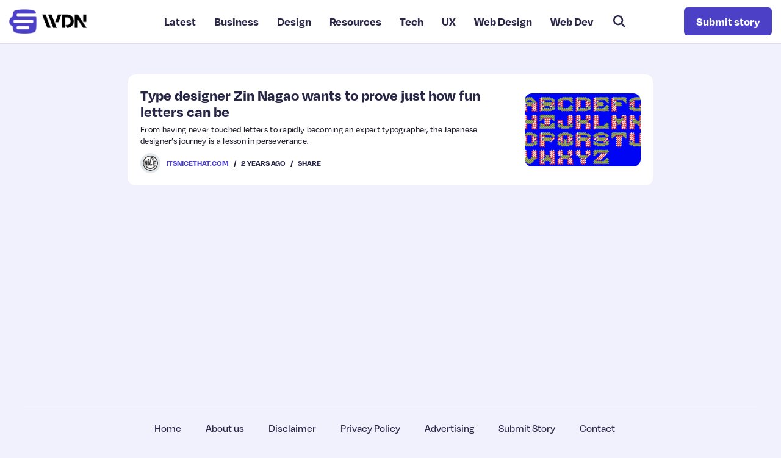

--- FILE ---
content_type: text/html; charset=UTF-8
request_url: https://webdesignernews.com/type-designer-zin-nagao-wants-to-prove-just-how-fun-letters-can-be/
body_size: 17614
content:
<!doctype html>
<html lang="en">
<head>
    <!--=== META TAGS ===-->
    <meta http-equiv="X-UA-Compatible" content="IE=edge,chrome=1">
    <meta charset="UTF-8" />
    <meta name="viewport" content="width=device-width, initial-scale=1, maximum-scale=1">  
    

    <!--=== LINK TAGS ===-->
    <link rel="alternate" type="application/rss+xml" title="Web Designer News RSS2 Feed" href="https://webdesignernews.com/feed/" />
    <link rel="pingback" href="https://webdesignernews.com/xmlrpc.php" />
 
	<link rel="stylesheet" href="https://use.typekit.net/lfk7ysn.css">
    <!--<title></title>-->
    <!--=== WP_HEAD() ===-->
    <title>Type designer Zin Nagao wants to prove just how fun letters can be &#8211; Web Designer News</title>
<meta name='robots' content='max-image-preview:large' />
<link rel='dns-prefetch' href='//cdn.usefathom.com' />
<link rel="alternate" title="oEmbed (JSON)" type="application/json+oembed" href="https://webdesignernews.com/wp-json/oembed/1.0/embed?url=https%3A%2F%2Fwebdesignernews.com%2Ftype-designer-zin-nagao-wants-to-prove-just-how-fun-letters-can-be%2F" />
<link rel="alternate" title="oEmbed (XML)" type="text/xml+oembed" href="https://webdesignernews.com/wp-json/oembed/1.0/embed?url=https%3A%2F%2Fwebdesignernews.com%2Ftype-designer-zin-nagao-wants-to-prove-just-how-fun-letters-can-be%2F&#038;format=xml" />
<style id='wp-img-auto-sizes-contain-inline-css' type='text/css'>
img:is([sizes=auto i],[sizes^="auto," i]){contain-intrinsic-size:3000px 1500px}
/*# sourceURL=wp-img-auto-sizes-contain-inline-css */
</style>
<style id='wp-emoji-styles-inline-css' type='text/css'>

	img.wp-smiley, img.emoji {
		display: inline !important;
		border: none !important;
		box-shadow: none !important;
		height: 1em !important;
		width: 1em !important;
		margin: 0 0.07em !important;
		vertical-align: -0.1em !important;
		background: none !important;
		padding: 0 !important;
	}
/*# sourceURL=wp-emoji-styles-inline-css */
</style>
<style id='classic-theme-styles-inline-css' type='text/css'>
/*! This file is auto-generated */
.wp-block-button__link{color:#fff;background-color:#32373c;border-radius:9999px;box-shadow:none;text-decoration:none;padding:calc(.667em + 2px) calc(1.333em + 2px);font-size:1.125em}.wp-block-file__button{background:#32373c;color:#fff;text-decoration:none}
/*# sourceURL=/wp-includes/css/classic-themes.min.css */
</style>
<link rel='stylesheet' id='contact-form-7-css' href='https://webdesignernews.com/wp-content/plugins/contact-form-7/includes/css/styles.css?ver=6.1.4' type='text/css' media='all' />
<style id='contact-form-7-inline-css' type='text/css'>
.wpcf7 .wpcf7-recaptcha iframe {margin-bottom: 0;}.wpcf7 .wpcf7-recaptcha[data-align="center"] > div {margin: 0 auto;}.wpcf7 .wpcf7-recaptcha[data-align="right"] > div {margin: 0 0 0 auto;}
/*# sourceURL=contact-form-7-inline-css */
</style>
<link rel='stylesheet' id='wppopups-base-css' href='https://webdesignernews.com/wp-content/plugins/wp-popups-lite/src/assets/css/wppopups-base.css?ver=2.1.5.6' type='text/css' media='all' />
<script type="text/javascript" src="https://cdn.usefathom.com/script.js" id="fathom-snippet-js" defer="defer" data-wp-strategy="defer" data-site="KVNBBUAQ" data-no-minify></script>
<link rel="https://api.w.org/" href="https://webdesignernews.com/wp-json/" /><link rel="alternate" title="JSON" type="application/json" href="https://webdesignernews.com/wp-json/wp/v2/posts/4774" /><link rel="EditURI" type="application/rsd+xml" title="RSD" href="https://webdesignernews.com/xmlrpc.php?rsd" />
<link rel="canonical" href="https://webdesignernews.com/type-designer-zin-nagao-wants-to-prove-just-how-fun-letters-can-be/" />
<link rel='shortlink' href='https://webdesignernews.com/?p=4774' />
<link rel="icon" href="/wp-content/uploads/2022/10/cropped-favicon-1-32x32.png" sizes="32x32" />
<link rel="icon" href="/wp-content/uploads/2022/10/cropped-favicon-1-192x192.png" sizes="192x192" />
<link rel="apple-touch-icon" href="/wp-content/uploads/2022/10/cropped-favicon-1-180x180.png" />
<meta name="msapplication-TileImage" content="/wp-content/uploads/2022/10/cropped-favicon-1-270x270.png" />

<style id='global-styles-inline-css' type='text/css'>
:root{--wp--preset--aspect-ratio--square: 1;--wp--preset--aspect-ratio--4-3: 4/3;--wp--preset--aspect-ratio--3-4: 3/4;--wp--preset--aspect-ratio--3-2: 3/2;--wp--preset--aspect-ratio--2-3: 2/3;--wp--preset--aspect-ratio--16-9: 16/9;--wp--preset--aspect-ratio--9-16: 9/16;--wp--preset--color--black: #000000;--wp--preset--color--cyan-bluish-gray: #abb8c3;--wp--preset--color--white: #ffffff;--wp--preset--color--pale-pink: #f78da7;--wp--preset--color--vivid-red: #cf2e2e;--wp--preset--color--luminous-vivid-orange: #ff6900;--wp--preset--color--luminous-vivid-amber: #fcb900;--wp--preset--color--light-green-cyan: #7bdcb5;--wp--preset--color--vivid-green-cyan: #00d084;--wp--preset--color--pale-cyan-blue: #8ed1fc;--wp--preset--color--vivid-cyan-blue: #0693e3;--wp--preset--color--vivid-purple: #9b51e0;--wp--preset--gradient--vivid-cyan-blue-to-vivid-purple: linear-gradient(135deg,rgb(6,147,227) 0%,rgb(155,81,224) 100%);--wp--preset--gradient--light-green-cyan-to-vivid-green-cyan: linear-gradient(135deg,rgb(122,220,180) 0%,rgb(0,208,130) 100%);--wp--preset--gradient--luminous-vivid-amber-to-luminous-vivid-orange: linear-gradient(135deg,rgb(252,185,0) 0%,rgb(255,105,0) 100%);--wp--preset--gradient--luminous-vivid-orange-to-vivid-red: linear-gradient(135deg,rgb(255,105,0) 0%,rgb(207,46,46) 100%);--wp--preset--gradient--very-light-gray-to-cyan-bluish-gray: linear-gradient(135deg,rgb(238,238,238) 0%,rgb(169,184,195) 100%);--wp--preset--gradient--cool-to-warm-spectrum: linear-gradient(135deg,rgb(74,234,220) 0%,rgb(151,120,209) 20%,rgb(207,42,186) 40%,rgb(238,44,130) 60%,rgb(251,105,98) 80%,rgb(254,248,76) 100%);--wp--preset--gradient--blush-light-purple: linear-gradient(135deg,rgb(255,206,236) 0%,rgb(152,150,240) 100%);--wp--preset--gradient--blush-bordeaux: linear-gradient(135deg,rgb(254,205,165) 0%,rgb(254,45,45) 50%,rgb(107,0,62) 100%);--wp--preset--gradient--luminous-dusk: linear-gradient(135deg,rgb(255,203,112) 0%,rgb(199,81,192) 50%,rgb(65,88,208) 100%);--wp--preset--gradient--pale-ocean: linear-gradient(135deg,rgb(255,245,203) 0%,rgb(182,227,212) 50%,rgb(51,167,181) 100%);--wp--preset--gradient--electric-grass: linear-gradient(135deg,rgb(202,248,128) 0%,rgb(113,206,126) 100%);--wp--preset--gradient--midnight: linear-gradient(135deg,rgb(2,3,129) 0%,rgb(40,116,252) 100%);--wp--preset--font-size--small: 13px;--wp--preset--font-size--medium: 20px;--wp--preset--font-size--large: 36px;--wp--preset--font-size--x-large: 42px;--wp--preset--spacing--20: 0.44rem;--wp--preset--spacing--30: 0.67rem;--wp--preset--spacing--40: 1rem;--wp--preset--spacing--50: 1.5rem;--wp--preset--spacing--60: 2.25rem;--wp--preset--spacing--70: 3.38rem;--wp--preset--spacing--80: 5.06rem;--wp--preset--shadow--natural: 6px 6px 9px rgba(0, 0, 0, 0.2);--wp--preset--shadow--deep: 12px 12px 50px rgba(0, 0, 0, 0.4);--wp--preset--shadow--sharp: 6px 6px 0px rgba(0, 0, 0, 0.2);--wp--preset--shadow--outlined: 6px 6px 0px -3px rgb(255, 255, 255), 6px 6px rgb(0, 0, 0);--wp--preset--shadow--crisp: 6px 6px 0px rgb(0, 0, 0);}:where(.is-layout-flex){gap: 0.5em;}:where(.is-layout-grid){gap: 0.5em;}body .is-layout-flex{display: flex;}.is-layout-flex{flex-wrap: wrap;align-items: center;}.is-layout-flex > :is(*, div){margin: 0;}body .is-layout-grid{display: grid;}.is-layout-grid > :is(*, div){margin: 0;}:where(.wp-block-columns.is-layout-flex){gap: 2em;}:where(.wp-block-columns.is-layout-grid){gap: 2em;}:where(.wp-block-post-template.is-layout-flex){gap: 1.25em;}:where(.wp-block-post-template.is-layout-grid){gap: 1.25em;}.has-black-color{color: var(--wp--preset--color--black) !important;}.has-cyan-bluish-gray-color{color: var(--wp--preset--color--cyan-bluish-gray) !important;}.has-white-color{color: var(--wp--preset--color--white) !important;}.has-pale-pink-color{color: var(--wp--preset--color--pale-pink) !important;}.has-vivid-red-color{color: var(--wp--preset--color--vivid-red) !important;}.has-luminous-vivid-orange-color{color: var(--wp--preset--color--luminous-vivid-orange) !important;}.has-luminous-vivid-amber-color{color: var(--wp--preset--color--luminous-vivid-amber) !important;}.has-light-green-cyan-color{color: var(--wp--preset--color--light-green-cyan) !important;}.has-vivid-green-cyan-color{color: var(--wp--preset--color--vivid-green-cyan) !important;}.has-pale-cyan-blue-color{color: var(--wp--preset--color--pale-cyan-blue) !important;}.has-vivid-cyan-blue-color{color: var(--wp--preset--color--vivid-cyan-blue) !important;}.has-vivid-purple-color{color: var(--wp--preset--color--vivid-purple) !important;}.has-black-background-color{background-color: var(--wp--preset--color--black) !important;}.has-cyan-bluish-gray-background-color{background-color: var(--wp--preset--color--cyan-bluish-gray) !important;}.has-white-background-color{background-color: var(--wp--preset--color--white) !important;}.has-pale-pink-background-color{background-color: var(--wp--preset--color--pale-pink) !important;}.has-vivid-red-background-color{background-color: var(--wp--preset--color--vivid-red) !important;}.has-luminous-vivid-orange-background-color{background-color: var(--wp--preset--color--luminous-vivid-orange) !important;}.has-luminous-vivid-amber-background-color{background-color: var(--wp--preset--color--luminous-vivid-amber) !important;}.has-light-green-cyan-background-color{background-color: var(--wp--preset--color--light-green-cyan) !important;}.has-vivid-green-cyan-background-color{background-color: var(--wp--preset--color--vivid-green-cyan) !important;}.has-pale-cyan-blue-background-color{background-color: var(--wp--preset--color--pale-cyan-blue) !important;}.has-vivid-cyan-blue-background-color{background-color: var(--wp--preset--color--vivid-cyan-blue) !important;}.has-vivid-purple-background-color{background-color: var(--wp--preset--color--vivid-purple) !important;}.has-black-border-color{border-color: var(--wp--preset--color--black) !important;}.has-cyan-bluish-gray-border-color{border-color: var(--wp--preset--color--cyan-bluish-gray) !important;}.has-white-border-color{border-color: var(--wp--preset--color--white) !important;}.has-pale-pink-border-color{border-color: var(--wp--preset--color--pale-pink) !important;}.has-vivid-red-border-color{border-color: var(--wp--preset--color--vivid-red) !important;}.has-luminous-vivid-orange-border-color{border-color: var(--wp--preset--color--luminous-vivid-orange) !important;}.has-luminous-vivid-amber-border-color{border-color: var(--wp--preset--color--luminous-vivid-amber) !important;}.has-light-green-cyan-border-color{border-color: var(--wp--preset--color--light-green-cyan) !important;}.has-vivid-green-cyan-border-color{border-color: var(--wp--preset--color--vivid-green-cyan) !important;}.has-pale-cyan-blue-border-color{border-color: var(--wp--preset--color--pale-cyan-blue) !important;}.has-vivid-cyan-blue-border-color{border-color: var(--wp--preset--color--vivid-cyan-blue) !important;}.has-vivid-purple-border-color{border-color: var(--wp--preset--color--vivid-purple) !important;}.has-vivid-cyan-blue-to-vivid-purple-gradient-background{background: var(--wp--preset--gradient--vivid-cyan-blue-to-vivid-purple) !important;}.has-light-green-cyan-to-vivid-green-cyan-gradient-background{background: var(--wp--preset--gradient--light-green-cyan-to-vivid-green-cyan) !important;}.has-luminous-vivid-amber-to-luminous-vivid-orange-gradient-background{background: var(--wp--preset--gradient--luminous-vivid-amber-to-luminous-vivid-orange) !important;}.has-luminous-vivid-orange-to-vivid-red-gradient-background{background: var(--wp--preset--gradient--luminous-vivid-orange-to-vivid-red) !important;}.has-very-light-gray-to-cyan-bluish-gray-gradient-background{background: var(--wp--preset--gradient--very-light-gray-to-cyan-bluish-gray) !important;}.has-cool-to-warm-spectrum-gradient-background{background: var(--wp--preset--gradient--cool-to-warm-spectrum) !important;}.has-blush-light-purple-gradient-background{background: var(--wp--preset--gradient--blush-light-purple) !important;}.has-blush-bordeaux-gradient-background{background: var(--wp--preset--gradient--blush-bordeaux) !important;}.has-luminous-dusk-gradient-background{background: var(--wp--preset--gradient--luminous-dusk) !important;}.has-pale-ocean-gradient-background{background: var(--wp--preset--gradient--pale-ocean) !important;}.has-electric-grass-gradient-background{background: var(--wp--preset--gradient--electric-grass) !important;}.has-midnight-gradient-background{background: var(--wp--preset--gradient--midnight) !important;}.has-small-font-size{font-size: var(--wp--preset--font-size--small) !important;}.has-medium-font-size{font-size: var(--wp--preset--font-size--medium) !important;}.has-large-font-size{font-size: var(--wp--preset--font-size--large) !important;}.has-x-large-font-size{font-size: var(--wp--preset--font-size--x-large) !important;}
/*# sourceURL=global-styles-inline-css */
</style>
</head>
<body class="wp-singular post-template-default single single-post postid-4774 single-format-standard wp-theme-WebDesignerNews">

<style>
    /*Header CSS*/
    /*Start Settings*/
    @import url("https://p.typekit.net/p.css?s=1&k=maj8usr&ht=tk&f=143.147.17001.17002.17005.17006.32854.32855.32862.32863.32864.32868.32869.44510.44511.44516.44517.44524.44525.44528.44530.44531.44538.44539.44544.44545&a=6208261&app=typekit&e=css");

    @font-face {
        font-family:"degular";
        src:url("https://use.typekit.net/af/174e41/00000000000000007735c867/30/l?primer=7cdcb44be4a7db8877ffa5c0007b8dd865b3bbc383831fe2ea177f62257a9191&fvd=n4&v=3") format("woff2"),url("https://use.typekit.net/af/174e41/00000000000000007735c867/30/d?primer=7cdcb44be4a7db8877ffa5c0007b8dd865b3bbc383831fe2ea177f62257a9191&fvd=n4&v=3") format("woff"),url("https://use.typekit.net/af/174e41/00000000000000007735c867/30/a?primer=7cdcb44be4a7db8877ffa5c0007b8dd865b3bbc383831fe2ea177f62257a9191&fvd=n4&v=3") format("opentype");
        font-display:swap;font-style:normal;font-weight:400;font-stretch:normal;
    }

    @font-face {
        font-family:"degular";
        src:url("https://use.typekit.net/af/f22e6a/00000000000000007735c869/30/l?primer=7cdcb44be4a7db8877ffa5c0007b8dd865b3bbc383831fe2ea177f62257a9191&fvd=i4&v=3") format("woff2"),url("https://use.typekit.net/af/f22e6a/00000000000000007735c869/30/d?primer=7cdcb44be4a7db8877ffa5c0007b8dd865b3bbc383831fe2ea177f62257a9191&fvd=i4&v=3") format("woff"),url("https://use.typekit.net/af/f22e6a/00000000000000007735c869/30/a?primer=7cdcb44be4a7db8877ffa5c0007b8dd865b3bbc383831fe2ea177f62257a9191&fvd=i4&v=3") format("opentype");
        font-display:swap;font-style:italic;font-weight:400;font-stretch:normal;
    }

    @font-face {
        font-family:"degular";
        src:url("https://use.typekit.net/af/11ba66/00000000000000007735c86d/30/l?subset_id=2&fvd=n5&v=3") format("woff2"),url("https://use.typekit.net/af/11ba66/00000000000000007735c86d/30/d?subset_id=2&fvd=n5&v=3") format("woff"),url("https://use.typekit.net/af/11ba66/00000000000000007735c86d/30/a?subset_id=2&fvd=n5&v=3") format("opentype");
        font-display:swap;font-style:normal;font-weight:500;font-stretch:normal;
    }

    @font-face {
        font-family:"degular";
        src:url("https://use.typekit.net/af/36a2f5/00000000000000007735c877/30/l?primer=7cdcb44be4a7db8877ffa5c0007b8dd865b3bbc383831fe2ea177f62257a9191&fvd=n7&v=3") format("woff2"),url("https://use.typekit.net/af/36a2f5/00000000000000007735c877/30/d?primer=7cdcb44be4a7db8877ffa5c0007b8dd865b3bbc383831fe2ea177f62257a9191&fvd=n7&v=3") format("woff"),url("https://use.typekit.net/af/36a2f5/00000000000000007735c877/30/a?primer=7cdcb44be4a7db8877ffa5c0007b8dd865b3bbc383831fe2ea177f62257a9191&fvd=n7&v=3") format("opentype");
        font-display:swap;font-style:normal;font-weight:700;font-stretch:normal;
    }

    @font-face {
        font-family:"degular";
        src:url("https://use.typekit.net/af/29fa5e/00000000000000007735c87b/30/l?primer=7cdcb44be4a7db8877ffa5c0007b8dd865b3bbc383831fe2ea177f62257a9191&fvd=i7&v=3") format("woff2"),url("https://use.typekit.net/af/29fa5e/00000000000000007735c87b/30/d?primer=7cdcb44be4a7db8877ffa5c0007b8dd865b3bbc383831fe2ea177f62257a9191&fvd=i7&v=3") format("woff"),url("https://use.typekit.net/af/29fa5e/00000000000000007735c87b/30/a?primer=7cdcb44be4a7db8877ffa5c0007b8dd865b3bbc383831fe2ea177f62257a9191&fvd=i7&v=3") format("opentype");
        font-display:swap;font-style:italic;font-weight:700;font-stretch:normal;
    }

    @font-face {
        font-family:"degular-display";
        src:url("https://use.typekit.net/af/3e504d/00000000000000007735c85b/30/l?primer=7cdcb44be4a7db8877ffa5c0007b8dd865b3bbc383831fe2ea177f62257a9191&fvd=n4&v=3") format("woff2"),url("https://use.typekit.net/af/3e504d/00000000000000007735c85b/30/d?primer=7cdcb44be4a7db8877ffa5c0007b8dd865b3bbc383831fe2ea177f62257a9191&fvd=n4&v=3") format("woff"),url("https://use.typekit.net/af/3e504d/00000000000000007735c85b/30/a?primer=7cdcb44be4a7db8877ffa5c0007b8dd865b3bbc383831fe2ea177f62257a9191&fvd=n4&v=3") format("opentype");
        font-display:swap;font-style:normal;font-weight:400;font-stretch:normal;
    }

    @font-face {
        font-family:"degular-display";
        src:url("https://use.typekit.net/af/db0d0a/00000000000000007735c85f/30/l?primer=7cdcb44be4a7db8877ffa5c0007b8dd865b3bbc383831fe2ea177f62257a9191&fvd=i4&v=3") format("woff2"),url("https://use.typekit.net/af/db0d0a/00000000000000007735c85f/30/d?primer=7cdcb44be4a7db8877ffa5c0007b8dd865b3bbc383831fe2ea177f62257a9191&fvd=i4&v=3") format("woff"),url("https://use.typekit.net/af/db0d0a/00000000000000007735c85f/30/a?primer=7cdcb44be4a7db8877ffa5c0007b8dd865b3bbc383831fe2ea177f62257a9191&fvd=i4&v=3") format("opentype");
        font-display:swap;font-style:italic;font-weight:400;font-stretch:normal;
    }

    @font-face {
        font-family:"degular-display";
        src:url("https://use.typekit.net/af/9dedee/00000000000000007735c86a/30/l?subset_id=2&fvd=n6&v=3") format("woff2"),url("https://use.typekit.net/af/9dedee/00000000000000007735c86a/30/d?subset_id=2&fvd=n6&v=3") format("woff"),url("https://use.typekit.net/af/9dedee/00000000000000007735c86a/30/a?subset_id=2&fvd=n6&v=3") format("opentype");
        font-display:swap;font-style:normal;font-weight:600;font-stretch:normal;
    }

    @font-face {
        font-family:"degular-display";
        src:url("https://use.typekit.net/af/90e1f3/00000000000000007735c870/30/l?primer=7cdcb44be4a7db8877ffa5c0007b8dd865b3bbc383831fe2ea177f62257a9191&fvd=n7&v=3") format("woff2"),url("https://use.typekit.net/af/90e1f3/00000000000000007735c870/30/d?primer=7cdcb44be4a7db8877ffa5c0007b8dd865b3bbc383831fe2ea177f62257a9191&fvd=n7&v=3") format("woff"),url("https://use.typekit.net/af/90e1f3/00000000000000007735c870/30/a?primer=7cdcb44be4a7db8877ffa5c0007b8dd865b3bbc383831fe2ea177f62257a9191&fvd=n7&v=3") format("opentype");
        font-display:swap;font-style:normal;font-weight:700;font-stretch:normal;
    }

    @font-face {
        font-family:"degular-display";
        src:url("https://use.typekit.net/af/7444bf/00000000000000007735c873/30/l?primer=7cdcb44be4a7db8877ffa5c0007b8dd865b3bbc383831fe2ea177f62257a9191&fvd=i7&v=3") format("woff2"),url("https://use.typekit.net/af/7444bf/00000000000000007735c873/30/d?primer=7cdcb44be4a7db8877ffa5c0007b8dd865b3bbc383831fe2ea177f62257a9191&fvd=i7&v=3") format("woff"),url("https://use.typekit.net/af/7444bf/00000000000000007735c873/30/a?primer=7cdcb44be4a7db8877ffa5c0007b8dd865b3bbc383831fe2ea177f62257a9191&fvd=i7&v=3") format("opentype");
        font-display:swap;font-style:italic;font-weight:700;font-stretch:normal;
    }
    



    /*@font-face {*/
    /*    font-family: 'LabGrotesque';*/
    /*    src: url('/wp-content/themes/WebDesignerNews/fonts/LabGrotesque-Bold.woff2') format('woff2'),*/
    /*    url('/wp-content/themes/WebDesignerNews/fonts/LabGrotesque-Bold.woff') format('woff');*/
    /*    font-weight: 700;*/
    /*    font-style: normal;*/
    /*    font-display: swap;*/
    /*}*/
    /*@font-face {*/
    /*    font-family: 'LabGrotesque';*/
    /*    src: url('/wp-content/themes/WebDesignerNews/fonts/LabGrotesque-Medium.woff2') format('woff2'),*/
    /*    url('/wp-content/themes/WebDesignerNews/fonts/LabGrotesque-Medium.woff') format('woff');*/
    /*    font-weight: 500;*/
    /*    font-style: normal;*/
    /*    font-display: swap;*/
    /*}*/
    /*@font-face {*/
    /*    font-family: 'LabGrotesque';*/
    /*    src: url('/wp-content/themes/WebDesignerNews/fonts/LabGrotesque-Regular.woff2') format('woff2'),*/
    /*    url('/wp-content/themes/WebDesignerNews/fonts/LabGrotesque-Regular.woff') format('woff');*/
    /*    font-weight: 400;*/
    /*    font-style: normal;*/
    /*    font-display: swap;*/
    /*}*/

    /*@font-face {*/
    /*    font-family: 'SegoeUI';*/
    /*    src: url('/wp-content/themes/WebDesignerNews/fonts/SegoeUI/SegoeUI-Bold.woff') format('woff');*/
    /*    font-weight: 700;*/
    /*    font-style: normal;*/
    /*    font-display: swap;*/
    /*}*/
    /*@font-face {*/
    /*    font-family: 'SegoeUI';*/
    /*    src: url('/wp-content/themes/WebDesignerNews/fonts/SegoeUI/SegoeUI-SemiBold.woff') format('woff');*/
    /*    font-weight: 500;*/
    /*    font-style: normal;*/
    /*    font-display: swap;*/
    /*}*/
    /*@font-face {*/
    /*    font-family: 'SegoeUI';*/
    /*    src: url('/wp-content/themes/WebDesignerNews/fonts/SegoeUI/SegoeUI.woff') format('woff');*/
    /*    font-weight: 400;*/
    /*    font-style: normal;*/
    /*    font-display: swap;*/
    /*}*/

    :root {
        --main_color: #e9e8f7;
        /*--second_color: #554aa6;*/
        --second_color: #4c40c7;
        --hover_color: #4139ac;
        --title_color: #282646;
        --second_text_color: #292648;
        --bg_color: #f1f1fd;

        /*--font: ui-sans-serif,system-ui,-apple-system,Segoe UI,Roboto,Ubuntu,Cantarell,Noto Sans,sans-serif,BlinkMacSystemFont,Helvetica Neue,Arial,Apple Color Emoji,Segoe UI Emoji,Segoe UI Symbol,Noto Color Emoji;*/
        --borrad: 12px;
        -webkit-font-smoothing: antialiased;
        -moz-osx-font-smoothing: grayscale;

        --titles_font: 'degular-display', sans-serif;
        --titles_font2: 'degular', sans-serif;
        --font: 'degular', sans-serif;
    }
    /** {*/
    /*    -webkit-font-smoothing: antialiased;*/
    /*    -moz-osx-font-smoothing: grayscale;*/
    /*}*/
    body{
        font: 500 17px/1.4 var(--font);
        color: var(--second_text_color);
        margin: 0;
        background: var(--bg_color);
    }
    body.single-post article img {
        object-fit: contain;
        width: auto;
        height: auto;
    }
    .container {
        width: 100%;
        max-width: 1230px;
        padding: 0 15px;
        margin: 0 auto;
    }
    .wpContent {
        padding: 30px 0 70px;
    }
    .wpContent .container {
        padding: 0 15px;
        max-width: 1230px;
    }
    .wpContent article {
         padding: 60px;
         background: #fff;
         border-radius: var(--borrad);
    }
    .wpContent .page_title {
        font-size: 36px;
        font-weight: 600;
        font-family: var(--titles_font);
        color: var(--second_color);
        display: inline-block;
        position: relative;
        margin: 0 0 50px;
        z-index: 0;
    }
    .wpContent .page_title:before {
        content: '';
        position: absolute;
        left: 0;
        top: calc(100% - 13px);
        width: calc(100% + 50px);
        height: 17px;
        background: #dbd9fc;
        z-index: -1;
    }
    .wpContent h1,
    .wpContent h2 {
        font-size: 24px;
        font-weight: 700;
        color: var(--title_color);
    }
    .wpContent h3 {
        font-size: 20px;
        font-weight: 700;
        color: var(--title_color);
        text-transform: uppercase;
    }
    .wpContent p {
        line-height: 1.4;
        word-break: break-word;
    }
    .wpContent a {
        color: var(--second_color);
    }
    .wpContent a:hover {
        text-decoration: underline;
    }
    h1 {
        font: 600 72px var(--font);
        color: var(--title_color);
    }
    h2 {
        font: 400 50px var(--font);
        color: var(--title_color);
    }
    h3 {
        font: 400 22px var(--font);
        color: var(--title_color);
    }
    h4 {
        font: 400 28px var(--font);
        color: var(--title_color);
    }
    h5 {
        font: 400 24px var(--font);
        color: var(--title_color);
    }
    h6 {
        font: 400 18px var(--font);
        color: var(--title_color);
    }
    .button_basic{
        display: inline-block;
        padding: 10px 18px;
        font: 16px sans-serif;
        background-color: var(--main_color);
        color: #fff;
        border-radius: 60px;
    }
    h1,h2,h3,h4,h5,h6{
        margin: 0;
    }
    input.form-control::-moz-placeholder,
    textarea::-moz-placeholder{
        color: #7D7D7D;
        opacity: 1!important;
    }
    input.form-control::-webkit-input-placeholder,
    textarea::-webkit-input-placeholder{
        color: #7D7D7D;
    }
    /*general settings*/
    a{
        color: inherit;
    }
    a, a:hover, a:focus {
        text-decoration: none;
    }
    .leftFloat{
        float: left;
    }
    .rightFloat{
        float: right;
    }
    a, button, input[type="submit"], .itemHover img{
        transition: all 0.4s;
    }
    .customClear:before, .customClear:after{
        content:"";
        display:block;
        height:0;
        overflow:hidden;
        clear:both;
    }
    input::-moz-placeholder, textarea::-moz-placeholder{
        opacity: 1!important;
    }
    select{
        -webkit-appearance: none;
        -moz-appearance: none;
        position: relative;
        z-index: 2;
    }
    .form-group{
        position: relative;
    }
    .form-group .caret{
        position: absolute;
    }
    a,
    a:hover,
    a:focus{
        text-decoration: none;
    }
    ul,
    ol{
        list-style-position: inside;
    }
    header ul,
    header ol,
    footer ul,
    footer ol{
        padding: 0;
        margin: 0;
    }
    header ul,
    footer ul{
        list-style: none;
    }
    /*End Start Settings*/

    /*Standart Settings*/
    *,
    :after,
    :before{
        box-sizing: border-box;
    }
    body > .content{
        min-height: 650px;
        width: 100%;
        clear: both;
    }
    .customClear:before,
    .customClear:after{
        content:"";
        display:block;
        height:0;
        overflow:hidden;
        clear:both;
    }
    a,
    button,
    input[type="submit"],
    a img{
        transition:all 0.3s linear;
    }
    input:not([type="checkbox"]),
    select{
        -moz-appearance: none;
        -webkit-appearance: none;
    }
    iframe,
    img{
        max-width: 100%;
    }
    img{
        vertical-align: middle;
    }
    a img{
        border: none;
    }
    input,
    textarea,
    select{
        border-radius: 0;
        border: none;
        box-shadow: none;
    }
    .caret {
        display: inline-block;
        width: 0;
        height: 0;
        margin-left: 2px;
        vertical-align: middle;
        border-top: 4px solid;
        border-right: 4px solid transparent;
        border-left: 4px solid transparent;
    }
    /*.logo:hover img{*/
    /*    opacity: 0.7;*/
    /*}*/
    /*End Standart Settings*/

    /* Header Styles */
    header{
        position: relative;
        width: 100%;
        z-index: 999;
        background: #fff;
        /*border-bottom: 9px solid #d2d7f0;*/
    }
    header .container{
        display: flex;
        align-items: center;
        justify-content: space-between;
        /*padding: 15px 20px 20px 20px;*/
        padding: 12px 15px;
        max-width: 100%;
        /*background: #2a1d56;*/
        /*border-radius: 0 0 var(--borrad) var(--borrad);*/
        border-bottom: 2px solid #dcdded;
    }
    header nav li{
        position: relative;
    }
    header nav li a{
        white-space: nowrap;
        padding: 10px 15px;
        color: #333;
        display: block;
        /*text-decoration: none!important;*/
        font-size: 16px;
        position: relative;
    }
    header nav li a:hover{
        text-decoration: underline;
    }
    header nav .menu-header-menu-container > ul > li{
        display: inline-block;
    }
    header nav .menu-header-menu-container > ul > li > a{
        text-transform: uppercase;
    }
    header nav .menu-item-has-children .sub-menu{
        position: absolute;
        top: 100%;
        display: none;
        min-width: 100%;
        left: 0;
        padding-top: 0;
    }
    header nav .menu-item-has-children .sub-menu li{
        width: auto;
        min-width: 100%;
    }
    header nav .menu-item-has-children .sub-menu li a{
        padding: 10px 15px;
        display: block;
        text-align: left;
        background: #556080;
        color: #C2CEEA;
        margin-top: 0;
    }
    header nav .menu-item-has-children .sub-menu li a:hover{
        color: #fff;
    }
    header nav .menu-item-has-children .sub-menu .sub-menu{
        top: 0;
        left: 100%;
    }
    header nav .menu-item-has-children .sub-menu .caret{
        margin-left: 4px;
    }
    .openMenu{
        display: block!important;
    }
    /*sticky header*/
    .fixing{
        top: -70px;
        transition: top 0.3s;
    }
    .fixing.activated{
        position: fixed;
        width: 100%;
        left: 0;
        background: #393957;
        /*box-shadow: 0 5px 10px rgba(0,0,0,.16)*/
    }
    .fixing.activated .container{
        padding-top: 20px;
        padding-bottom: 15px;
    }
    /*end sticky header*/
    /*mobile menu*/
    .mobileMenu{
        display: none;
        cursor: pointer;
        height: 38px;
        padding: 10px 12px;
        margin-left: 5px;
        width: 50px;
    }
    .iconAnime{
        position: relative;
        height: 100%;
        width: 100%;
        pointer-events: none;
    }
    .iconAnime span{
        height: 3px;
        width: 100%;
        border-radius: 3px;
        background: var(--second_color);
        /*background: #fff;*/
        position: absolute;
        left: 0;
    }
    .iconAnime span:first-child{
        top: 0;
        transition: all 0.25s;
    }
    .iconAnime span:nth-child(2){
        top: calc(50% - 2px);
        transition: all 0.25s;
    }
    .iconAnime span:last-child{
        bottom: 0;
        transition: all 0.25s;
    }
    .mobileMenuOpen .iconAnime span:first-child{
        top: calc(50% - 2px);
        transform: rotate(225deg);
    }
    .mobileMenuOpen .iconAnime span:nth-child(2){
        top: calc(50% - 2px);
        display:none;
    }
    .mobileMenuOpen .iconAnime span:last-child{
        top: 7px;
        transform: rotate(135deg);
    }
    .menu-item-has-children .thereCaret.active img{
        transform: rotate(90deg);
    }
    .menu-item-has-children .thereCaret{
        padding: 0 10px;
        position: absolute;
        top: 10px;
        right: 20px;
        cursor: pointer;
        display: block;
        z-index: 2;
    }
    .thereCaret img{
        height: 25px;
        transition: 0.3s;
        display: block;
    }
    /*end mobile menu*/

    /*subscribe*/
    .subscribe_box {
        background: #fff;
        /*margin-top: 200px;*/
        position: relative;
        overflow: hidden;
        border-radius: var(--borrad);
        padding: 20px;
    }
    .subscribe_box h2 {
        font-size: 30px;
        font-weight: 600;
        font-family: var(--titles_font);
        color: var(--second_color);
        display: inline-block;
        position: relative;
        margin-bottom: 30px;
        z-index: 0;
    }
    .subscribe_box h2:after {
        content: '';
        position: absolute;
        left: 0;
        top: calc(100% - 11px);
        width: calc(100% + 50px);
        height: 17px;
        background: #eceaff;
        z-index: -1;
    }
    .subscribe_box p {
        color: var(--title_color);
        font-size: 17px;
        line-height: 1.4;
        margin: 0;
    }
    .subscribe_box .form_box .grid_box {
        position: relative;
        /*
        grid-gap: 0;
        grid-template-columns: 1fr 120px;
        */
        margin-top: 20px;
    }
    .subscribe_box .form_box .input_box {
        margin-bottom: 15px;
    }
    .wpcf7 textarea{
        display: block;
        width: 100%;
        height: 200px;
        border: 0;
        border-radius: 6px;
        background: var(--bg_color);
        color: var(--title_color);
        font-size: 17px;
        font-family: var(--font);
        padding-left: 15px;
        padding-right: 10px;
        outline: none;
        resize: none;
    }
    .wpcf7 input:not([type=checkbox], [type=radio]) {
        display: block;
        width: 100%;
        height: 45px;
        border: 0;
        border-radius: 6px;
        background: var(--bg_color);
        color: var(--title_color);
        font-size: 17px;
        font-family: var(--font);
        font-weight: 500;
        padding-left: 15px;
        padding-right: 10px;
        outline: none;
    }
    .wpcf7 input::placeholder {
        color: #373355;
        opacity: 1;
        font: inherit;
    }
    .wpcf7 .submit_box {
        position: relative;
        display: flex;
        justify-content: center;
    }
    .wpcf7 .submit_box input {
        /*display: block;*/
        /*width: 100%;*/
        padding: 12px 15px;
        width: auto;
        height: 45px;
        border-radius: 6px;
        color: #fff;
        font-size: 17px;
        font-weight: 700;
        font-family: var(--font);
        text-align: center;
        background-color: var(--second_color);
        background-size: 200%;
        background-position: right center;
        transition: .3s;
        cursor: pointer;
    }
    .subscribe_box input {
        border-radius: 6px;
        background: #fff;
        height: 40px;
        font-size: 15px;
        border: 1px solid #ccc;
    }
    .subscribe_box .input_box.hidden {
        display: none;
    }
    .subscribe_box .checkbox {
        margin-top: 10px;
    }
    .subscribe_box .checkbox input {
        width: 100%;
        height: 100%;
        margin: 0;
        background: none;
    }
    .subscribe_box .checkbox .wpcf7-list-item {
        display: grid;
        grid-template-columns: 13px 1fr;
        grid-gap: 5px;
        font-size: 15px;
    }
    .subscribe_box .submit_box input{
        width: 100%;
        border: none;
    }
    .wpcf7-list-item {
        margin: 0;
    }
    .wpcf7-list-item-label::before, .wpcf7-list-item-label::after {
        display: none;
    }
    @media(min-width: 1200px) {
        .wpcf7 .submit_box input:hover {
            background: var(--hover_color);
        }
    }
    .wpcf7 .submit_box .wpcf7-spinner {
        position: absolute;
        top: 100%;
        left: 0;
    }
    .wpcf7 .invalid .wpcf7-form-control-wrap {
        position: static;
    }
    /*.wpcf7 .wpcf7-not-valid-tip {*/
    /*    position: absolute;*/
    /*    left: 0;*/
    /*    top: 100%;*/
    /*}*/
    .wpcf7 form .wpcf7-response-output {
        color: #373355;
        text-align: center;
        display: none;
    }
    .wpcf7 form.sent .wpcf7-response-output {
        display: block;
    }

    header .right_box {
        display: flex;
        justify-content: space-between;
        align-items: center;
        flex-shrink: 0;
        /*flex-grow: 1;*/
    }

    /*Start Logo styles*/
    header .logo-box{
        display: flex;
        align-items: center;
    }
    header .logo{
        flex-shrink: 0;
        height: 40px;
        /*width: 340px;*/
        /*margin-top: -20px;*/
    }
    header .logo-text{
        padding-top: 5px;
        padding-left: 20px;
    }
    header .logo-text h3{
        font-size: 30px;
        font-family: var(--font);
        color: #fff;
        text-transform: uppercase;
    }
    header .logo-text h5{
        font-size: 15px;
        color: #e6e7fb;
        font-family: var(--font);
        /*font-style: italic;*/
        text-transform: uppercase;
        opacity: .6;
    }
    header .logo a img{
        /*width: 100%;*/
        height: 100%;
        object-fit: contain;
        display: inline-block;
        position: relative;
        z-index: 2;
    }
    header .logo a {
        position: relative;
        display: block;
        height: 100%;
        max-width: 300px;
        overflow: hidden;
    }

    header .cat_nav {
        position: relative;
        display: flex;
        align-items: center;
        /*font-family: var(--titles_font);*/
        font-size: 19px;
        font-weight: 700;
    }
    header .cat_nav li {
        position: relative;
        margin: 0 15px;
    }
    @media(min-width: 1200px) {
        header .cat_nav li.current-cat,
        header .cat_nav li:hover {
            color: var(--second_color);
        }

        header .cat_nav li:after {
            content: '';
            display: block;
            position: absolute;
            left: 0;
            top: 45px;
            transform: scaleX(1.4);
            height: 5px;
            width: 100%;
            background: var(--second_color);
            opacity: 0;
            transition: .4s;
        }
        /*.mac_os header .cat_nav li:after {*/
        /*    top: 46px;*/
        /*}*/
        header .cat_nav:not(.hide_line) li.current-cat:after,
        header .cat_nav:not(.hide_line) li:hover:after {
            opacity: 1;
            transform: scaleX(1);
        }
    }
    header .cats_wrap .cats_bg {
        position: absolute;
        top: 0;
        left: 0;
        width: 100%;
        height: 100%;
        background: #000;
        opacity: .2;
        display: none;
    }
    header .cats_wrap .cats_close {
        display: none;
        position: absolute;
        top: 10px;
        right: 15px;
        z-index: 3;
        line-height: 1;
        font-size: 36px;
    }
    header .button-box > a {
        display: block;
        padding: 10px 20px;
        background: var(--second_color);
        color: #fff;
        font-size: 19px;
        font-family: var(--font);
        font-weight: 700;
        border-radius: calc(var(--borrad) / 2);
    }
    @media(min-width: 1200px) {
        header .button-box > a:hover {
            background: var(--hover_color);
        }
    }

    header .cat_nav .search {
        position: static;
    }
    header .cat_nav .search:after {
        display: none;
    }
    header .search-field {
        position: absolute;
        right: 0;
        top: 50%;
        width: 100%;
        height: 76px;
        transform: translateY(-50%);
        padding-left: 15px;
        border: 2px solid #dcdded;
        outline: none;
        background: var(--bg_color);
        color: var(--title_color);
        font-family: inherit;
        font-size: 19px;
        font-weight: 500;
        /*border-radius: var(--borrad);*/
        transition: .4s;
        opacity: 0;
        visibility: hidden;
    }
    header .search-field.opened {
        opacity: 1;
        visibility: visible;
    }
    header .search .search-field::placeholder {
        font-family: inherit;
        font-size: inherit;
        opacity: 1;
        color: inherit;
    }
    header .submit-area {
        position: relative;
        width: 25px;
        height: 25px;
        display: flex;
        justify-content: center;
        align-items: center;
        cursor: pointer;
    }
    header .submit-area svg {
        display: block;
        width: 20px;
        height: 20px;
    }
    header .submit-area path {
        transition: fill .4s;
    }
    header .submit-area:hover path {
        fill: var(--second_color);
    }
    header .submit-area input {
        position: absolute;
        top: 0;
        left: 0;
        width: 100%;
        height: 100%;
        opacity: 0;
        z-index: 1;
        pointer-events: none;
        cursor: pointer;
    }
    header .search-field.opened + .submit-area input {
        pointer-events: auto;
    }

    /*Responsive*/
    @media(max-width: 1199px) {
        .menu-item-has-children ul li a{
            padding: 5px 15px;
        }
        .header-nav .menu-header-menu-container > ul > li{
            margin-right: 0!important;
        }
        .header-nav .menu-header-menu-container > ul > li > a{
            text-transform: uppercase;
            padding: 10px 15px!important;
        }
        .sub-menu{
            padding-left: 20px!important;
            text-transform: uppercase;
        }
        .sub-menu,
        .sub-menu .sub-menu{
            position: static!important;
        }
        header .cats_wrap {
            position: fixed;
            top: 0;
            left: 0;
            width: 0;
            height: 100vh;
            z-index: 3;
            overflow: hidden;
        }
        header .cats_wrap.opened {
            width: 100%;
        }
        header .cats_wrap .cats_bg {
            display: block;
            z-index: -1;
        }
        header .cats_wrap .cats_close {
            display: block;
        }
        header .cat_nav {
            width: 100%;
            max-width: 460px;
            background: var(--second_color);
            color: #fff;
            padding-top: 50px;
            flex-direction: column;
            align-items: flex-start;
            height: 100%;
            font-size: 30px;
            overflow: hidden;
        }
        header .cat_nav li {
            padding: 20px;
            margin: 0;
            width: 100%;
        }
        header .cat_nav .search {
            order: -1;
            position: relative;
            margin-top: 35px;
        }
        header .search-field {
            height: 100%;
            padding-left: 60px;
            opacity: 1;
            visibility: visible;
            background: #7267e0;
            border: 0;
            color: #fff;
        }
        header .submit-area input {
            pointer-events: auto;
        }
        header .submit-area path {
            fill: #fff;
        }
        .mobileMenu {
            display: block;
            z-index: 123;
        }
    }

    @media(max-width: 991px) {
        .wpContent article {
            padding: 60px 40px;
        }
    }

    @media(max-width: 767px) {
        .wpContent article {
            padding: 30px;
        }
        .wpContent ul,
        .wpContent ol {
            padding: 0;
        }
        header .container {
            padding-right: 0;
        }
        header .logo {
            height: 32px;
        }
        header .button-box > a {
            font-size: 14px;
        }
        header .cat_nav {
            padding-top: 20px;
            font-size: 22px;
            max-width: 100%;
        }
        header .cat_nav li {
            padding: 15px 25px;
        }
        header .cats_wrap .cats_close {
            font-size: 32px;
        }

        .subscribe_box {
            padding-top: 15px;
        }
        .subscribe_box h2 {
            font-size: 29px;
            margin-bottom: 15px;
        }
        .mobileMenuOpen .iconAnime span {
            background: #fff;
        }

        :root {
            margin-top: 0 !important;
        }
        html #wpadminbar {
            display: none;
        }
    }
</style>
<header>
    <div class="fixing">
        <div class="container">
            <div class="logo">
                <a href="/">
                    <picture>
                        <source srcset="/wp-content/uploads/2022/10/logoWDN-2.png" media="(max-width: 767px)">
                        <img class="img-desktop" src="/wp-content/uploads/2022/10/logoWDN-2.png" alt="">
                    </picture>
                </a>
            </div>

            <div class="cats_wrap">
                <span class="cats_bg"></span>
                <ul class="cat_nav">
<!--                    <span class="cats_close">&times;</span>-->
                    <li class=""><a class="latest" href="/">Latest</a></li>
                    	<li class="cat-item cat-item-3"><a href="https://webdesignernews.com/category/business/">Business</a>
</li>
	<li class="cat-item cat-item-19"><a href="https://webdesignernews.com/category/design/">Design</a>
</li>
	<li class="cat-item cat-item-16"><a href="https://webdesignernews.com/category/resources/">Resources</a>
</li>
	<li class="cat-item cat-item-20"><a href="https://webdesignernews.com/category/tech/">Tech</a>
</li>
	<li class="cat-item cat-item-17"><a href="https://webdesignernews.com/category/ux/">UX</a>
</li>
	<li class="cat-item cat-item-9"><a href="https://webdesignernews.com/category/web-design/">Web Design</a>
</li>
	<li class="cat-item cat-item-22"><a href="https://webdesignernews.com/category/web-dev/">Web Dev</a>
</li>
                    <li class="search">
                        <form  class="search-post" name="searchPost" role="search" method="get" id="searchform" action="https://webdesignernews.com/" >
    <input class="search-field" type="text" placeholder="Search" value="" name="s" id="s" />
    <div class="submit-area">
        <div class="search-icon">
            <svg xmlns="http://www.w3.org/2000/svg" viewBox="0 0 512 512"><path fill="var(--title_color)" d="M416 208c0 45.9-14.9 88.3-40 122.7L502.6 457.4c12.5 12.5 12.5 32.8 0 45.3s-32.8 12.5-45.3 0L330.7 376c-34.4 25.2-76.8 40-122.7 40C93.1 416 0 322.9 0 208S93.1 0 208 0S416 93.1 416 208zM208 352c79.5 0 144-64.5 144-144s-64.5-144-144-144S64 128.5 64 208s64.5 144 144 144z"/></svg>
        </div>
        <input class="submit-field" type="submit" id="searchsubmit" name="submit" value=""/>
    </div>
</form><!--end of searchPost-->                    </li>
                </ul>
            </div>

            <div class="right_box">
                <div class="button-box button modal-submit-btn">
                    <a href="/">Submit story</a>
                </div>
                <div class="mobileMenu">
                    <div class="iconAnime">
                        <span></span>
                        <span></span>
                        <span></span>
                    </div>
                </div>
                <nav></nav>
            </div>
        </div><!--End container-fluid-->
    </div><!--End fixing-->
</header>
<style>
    a{
        color: inherit;
    }
    .post_box {
        max-width: 860px;
        margin: 50px auto 0;
    }
    .post_box .single-post {
        position: relative;
        /*margin: 0;*/
        padding: 20px;
        background: #fff;
        /*border-top: 2px solid #dcdded;*/
        /*display: flex;*/
        border-radius: var(--borrad);
        margin-bottom: 25px;
        transition: transform .4s;
        /*box-shadow: 0 0 12px rgb(61 99 140 / 8%);*/
        transform: translateZ(0);
    }
    .post_box .single-post-box{
        display: flex;
        width: 100%;
        align-items: center;
    }
    .post_box .single-post-img {
        position: relative;
        overflow: hidden;
        width: 190px;
        height: 120px;
        flex-shrink: 0;
        margin-left: 30px;
        order: 1;
        border-radius: var(--borrad);
    }
    .post_box .single-post-img img{
        position: absolute;
        top: 50%;
        left: 50%;
        transform: translate(-50%, -50%);
        width: 100%;
        height: 100%;
        display: block;
        object-fit: cover;
        transition: 0.3s;
        max-width: 107%;
    }
    .post_box .single-post:hover .single-post-img img{
        width: 107%;
        height: 107%;
    }
    .post_box .single-post-categories{
        text-align: right;
    }
    .post_box .single-post-text{
        position: relative;
        /*padding: 0 0 0 20px;*/
        /*width: calc(100% - 50px);*/
    }
    .post_box .single-post-text h3 span {
        display: inline-block;
        font-size: 10px;
        font-family: var(--font);
        margin: 2px 0 0 7px;
        padding: 3px 7px;
        border-radius: calc(var(--borrad) / 3);
        background: var(--bg_color);
        line-height: 1;
        text-transform: uppercase;
    }
    .post_box .single-post-text h3{
        display: flex;
        align-items: center;
        margin: 0;
        font-size: 25px;
        font-weight: 700;
        font-family: var(--titles_font2);
        line-height: 1.1;
        color: var(--title_color);
    }
    .post_box .single-post:hover h3 {
        color: var(--second_color);
    }
    .post_box .single-post-text h3 a:hover{
        text-decoration: underline;
    }
    .post_box .single-post-text article {
        margin-top: 7px;
        font-size: 14px;
        color: #1d1c29;
        letter-spacing: 0.3px;
    }
    .post_box .single-post-text article p {
        display: -webkit-box;
        -webkit-line-clamp: 3;
        -webkit-box-orient: vertical;
        text-overflow: ellipsis;
        overflow: hidden;
        margin: 0;
    }
    .post_box .single-post .info-box{
        display: flex;
        align-items: center;
        padding: 0;
        margin: 0;
        /*overflow: hidden;*/
    }
    .post_box .single-post .info-box li {
        position: relative;
        padding-right: 12px;
        font-size: 13px;
        font-weight: 700;
        color: var(--title_color);
        text-transform: uppercase;
        list-style: none;
        margin-right: 8px;
    }
    .post_box .single-post .info-box li:last-child {
        margin-right: 0;
        padding-right: 0;
    }
    .post_box .single-post .info-box li:last-child:after {
        display: none;
    }
    .post_box .single-post .info-box li:after {
        content: '/';
        position: absolute;
        right: 0;
        top: 50%;
        transform: translateY(-50%);
        /*width: 4px;*/
        /*height: 4px;*/
        /*background: var(--title_color);*/
        /*border-radius: 50%;*/
    }
    .post_box .single-post .info-box li a:hover{
        /*color: #db5a60;*/
        text-decoration: underline;
    }
    .post_box .single-post .info-box li:first-child{
        list-style-type: none;
    }
    .post_box .single-post .bottom_line {
        display: flex;
        margin-top: 10px;
    }
    .post_box .single-post .bottom_line a {
        display: inline-block;
        flex-shrink: 0;
        line-height: 1;
    }
    .post_box .single-post .bottom_line svg {
        display: block;
        height: 13px;
        /*margin-right: 5px;*/
    }
    .post_box .single-post .bottom_line #email_icon {
        height: 10px;
    }
    .post_box .single-post .info-box li:first-child a {
        display: flex;
        align-items: center;
        color: var(--second_color);
    }
    .post_box .single-post .site_favicon {
        display: block;
        width: 33px;
        height: 33px;
        min-width: 27px;
        min-height: 27px;
        padding: 4px;
        background: #e3e8eb;
        border-radius: 50%;
        margin-right: 10px;
        overflow: hidden;
    }
    .post_box .single-post .site_favicon img {
        width: 100% !important;
        height: 100% !important;
        max-width: 100%;
        border-radius: 50%;
        background: #fff;
        object-fit: cover;
        display: block;
    }
    .post_box .single-post .share_wrap {
        position: relative;
        cursor: pointer;
    }
    .post_box .single-post .bottom_line .share_box {
        display: none;
        width: 150px;
        position: absolute;
        top: 100%;
        left: -28px;
        /*transform: translateX(-50%);*/
        /*margin-left: 10px;*/
        background: #fff;
        box-shadow: 0 0 6px rgb(0 0 0 / 12%);
        z-index: 3;
    }
    .post_box .single-post .share_wrap:hover .share_box {
        display: block;
    }
    .post_box .single-post .bottom_line .share_box a {
        width: 100%;
        padding: 10px;
        display: grid;
        grid-template-columns: 13px auto;
        grid-gap: 5px;
        /*justify-content: center;*/
        align-items: center;
        /*margin-right: 5px;*/
        border-bottom: 1px solid #dcdded;
    }
    .post_box .single-post .bottom_line .share_box a:last-child {
        /*margin-right: 0;*/
        border-bottom: 0;
    }

    /*Responsive*/
    @media(max-width: 767px) {
        .post_box .single-post {
            padding: 15px;
        }
        .post_box .single-post-img {
            margin-left: 10px;
            width: 100px;
            height: 100px;
            float: right;
        }
        .post_box .single-post-box {
            display: block;
        }
        .post_box .single-post-text{
            padding: 0;
            width: 100%;
        }
        .post_box .single-post-text article{
            max-height: 170px;
        }
        .post_box .single-post .info-box {
            flex-wrap: wrap;
            row-gap: 5px;
            padding-left: 40px;
        }
        .post_box .single-post .info-box li.link {
            margin-left: -40px;
        }
        .post_box .single-post .info-box li{
            padding-right: 8px;
            margin-right: 5px;
            font-size: 12px;
        }
    }
</style>

<div class="content">
    <div class="container">
        <div class="post_box">
            
<div class="single-post" data-post-id="4774">
    <div class="single-post-box">
                    <div class="single-post-img">
                <a target="_blank" href="https://www.itsnicethat.com/articles/zin-nagao-discover-graphic-design-070323" onclick="updateViews(4774)">
                    <img src="/wp-content/uploads/2023/03/Screen-Shot-2023-03-07-at-9.44.00-AM-300x169.png" alt="" title=""/>
                </a>
            </div>
                <div class="single-post-text">
            <h3>
                <a href="https://www.itsnicethat.com/articles/zin-nagao-discover-graphic-design-070323" target="_blank" onclick="updateViews(4774)">Type designer Zin Nagao wants to prove just how fun letters can be</a>
                            </h3>
                            <article>
                    <p>
                        From having never touched letters to rapidly becoming an expert typographer, the Japanese designer&#8217;s journey is a lesson in perseverance.                    </p>
                </article>
                        <div class="bottom_line">
                <ul class="info-box">
                    <li class="link">
                        <a href="https://www.itsnicethat.com" target="_blank">
                            <!--                    <a href="--><?//= $urlPath ?><!--" target="_blank">-->
                            <span class="site_favicon">
                                <img src="https://www.itsnicethat.com/favicon-32x32.png" alt=" Itsnicethat.com" />
                            </span>
                            <span class="site_name"> Itsnicethat.com</span>
                        </a>
                    </li>
                    <li class="calendar-item marker">
                        <a href="https://webdesignernews.com/type-designer-zin-nagao-wants-to-prove-just-how-fun-letters-can-be/">2 years ago</a>
                    </li>
<!--                    <li class="share_wrap" onclick="shareDropdowns(this)">-->
                    <li class="share_wrap">
                        <span>share</span>
                        <div class="share_box">
                            <a href="https://www.facebook.com/sharer/sharer.php?u=https://www.itsnicethat.com/articles/zin-nagao-discover-graphic-design-070323" target="_blank">
                                <svg xmlns="http://www.w3.org/2000/svg" viewBox="0 0 320 512"><path fill="#282644" d="M279.14 288l14.22-92.66h-88.91v-60.13c0-25.35 12.42-50.06 52.24-50.06h40.42V6.26S260.43 0 225.36 0c-73.22 0-121.08 44.38-121.08 124.72v70.62H22.89V288h81.39v224h100.17V288z"/></svg>
                                <span>Facebook</span>
                            </a>
                            <a href="https://twitter.com/intent/tweet?text=Type designer Zin Nagao wants to prove just how fun letters can be%20https://www.itsnicethat.com/articles/zin-nagao-discover-graphic-design-070323%20via%20www.webdesignernews.com" target="_blank">
                                <svg xmlns="http://www.w3.org/2000/svg" viewBox="0 0 512 512"><path fill="#282644" d="M459.37 151.716c.325 4.548.325 9.097.325 13.645 0 138.72-105.583 298.558-298.558 298.558-59.452 0-114.68-17.219-161.137-47.106 8.447.974 16.568 1.299 25.34 1.299 49.055 0 94.213-16.568 130.274-44.832-46.132-.975-84.792-31.188-98.112-72.772 6.498.974 12.995 1.624 19.818 1.624 9.421 0 18.843-1.3 27.614-3.573-48.081-9.747-84.143-51.98-84.143-102.985v-1.299c13.969 7.797 30.214 12.67 47.431 13.319-28.264-18.843-46.781-51.005-46.781-87.391 0-19.492 5.197-37.36 14.294-52.954 51.655 63.675 129.3 105.258 216.365 109.807-1.624-7.797-2.599-15.918-2.599-24.04 0-57.828 46.782-104.934 104.934-104.934 30.213 0 57.502 12.67 76.67 33.137 23.715-4.548 46.456-13.32 66.599-25.34-7.798 24.366-24.366 44.833-46.132 57.827 21.117-2.273 41.584-8.122 60.426-16.243-14.292 20.791-32.161 39.308-52.628 54.253z"/></svg>
                                <span>Twitter</span>
                            </a>
                            <a href="mailto:?&subject=Type designer Zin Nagao wants to prove just how fun letters can be&body=https://www.itsnicethat.com/articles/zin-nagao-discover-graphic-design-070323" target="_blank">
                                <svg id="email_icon" data-name="Layer 1" xmlns="http://www.w3.org/2000/svg" viewBox="0 0 122.88 85.57"><title>mail</title><path fill="#282644" d="M3.8,0,62.48,47.85,118.65,0ZM0,80.52,41.8,38.61,0,4.53v76ZM46.41,42.37,3.31,85.57h115.9L78,42.37,64.44,53.94h0a3,3,0,0,1-3.78.05L46.41,42.37Zm36.12-3.84,40.35,42.33V4.16L82.53,38.53Z"/></svg>
                                <span>Email</span>
                            </a>
                            <a href="https://webdesignernews.com/type-designer-zin-nagao-wants-to-prove-just-how-fun-letters-can-be/">
                                <svg xmlns="http://www.w3.org/2000/svg" viewBox="0 0 640 512"><path fill="#282644" d="M579.8 267.7c56.5-56.5 56.5-148 0-204.5c-50-50-128.8-56.5-186.3-15.4l-1.6 1.1c-14.4 10.3-17.7 30.3-7.4 44.6s30.3 17.7 44.6 7.4l1.6-1.1c32.1-22.9 76-19.3 103.8 8.6c31.5 31.5 31.5 82.5 0 114L422.3 334.8c-31.5 31.5-82.5 31.5-114 0c-27.9-27.9-31.5-71.8-8.6-103.8l1.1-1.6c10.3-14.4 6.9-34.4-7.4-44.6s-34.4-6.9-44.6 7.4l-1.1 1.6C206.5 251.2 213 330 263 380c56.5 56.5 148 56.5 204.5 0L579.8 267.7zM60.2 244.3c-56.5 56.5-56.5 148 0 204.5c50 50 128.8 56.5 186.3 15.4l1.6-1.1c14.4-10.3 17.7-30.3 7.4-44.6s-30.3-17.7-44.6-7.4l-1.6 1.1c-32.1 22.9-76 19.3-103.8-8.6C74 372 74 321 105.5 289.5L217.7 177.2c31.5-31.5 82.5-31.5 114 0c27.9 27.9 31.5 71.8 8.6 103.9l-1.1 1.6c-10.3 14.4-6.9 34.4 7.4 44.6s34.4 6.9 44.6-7.4l1.1-1.6C433.5 260.8 427 182 377 132c-56.5-56.5-148-56.5-204.5 0L60.2 244.3z"/></svg>
                                <span>Permalink</span>
                            </a>
                        </div>
                    </li>
                </ul>
            </div>
        </div><!-- end single-post-text -->
    </div><!-- end single-post-box -->
</div><!-- end single-post -->        </div>
    </div>
</div>


<!--    <div class="add_wrapper">-->
<!--        --><!--    </div>-->

<style>
    /*templates-parts/css-parts/footer-css.php*/
    /*Moduls*/
    /* image for wysiwyg */
    .alignleft {
        float: left;
        margin: 7px 28px 28px 0;
        height: auto!important;
    }
    .alignright {
        float: right;
        margin: 7px 0 28px 28px;
        height: auto!important;
    }
    .aligncenter {
        clear: both;
        display: block;
        margin: 7px auto;
        height: auto!important;
    }
    /* end image for wysiwyg */
    /*on a hover image*/
    .onAhover{
        position: relative;
        cursor: pointer;
    }
    .onAhover img{
        transition: opacity 0.3s;
    }
    .onAhover img:nth-child(2){
        position: absolute;
        top: 0;
        left: 0;
        opacity: 0;
    }
    .onAhover:hover img:nth-child(2){
        opacity: 1;
    }
    .onAhover:hover img:first-child{
        opacity: 0;
    }
    /*positioned*/
    .positioned{
        position: absolute;
        width: 100%;
        left: 0;
    }
    .positioned.centered{
        left: 50%;
        top: 50%;
        transform: translate(-50%, -50%);
    }
    /*.copyright-footer{*/
    /*    text-align: center;*/
    /*}*/
    /*General slick slider full-width version*//*General slick slider full-width version*/

    /*End General slick slider*//*End General slick slider*/
    .imaged{
        overflow: hidden;
    }
    .imaged img{
        height: 100%;
        width: 100%;
        object-fit: cover;
    }
    .footer_title {
        font-size: 17px;
        /*font-weight: 600;*/
        /*font-family: var(--titles_font);*/
        /*color: var(--second_color);*/
        /*display: inline-block;*/
        /*position: relative;*/
        /*z-index: 0;*/
        margin: 30px 0 0;
        /*background-color: #eceaff;*/
        /*background-size: calc(100% + 50px) 17px;*/
        /*background-position: left bottom;*/
    }
    .footer_title:after {
        /*content: '';*/
        position: absolute;
        left: 0;
        top: calc(100% - 11px);
        width: calc(100% + 50px);
        height: 17px;
        background: #eceaff;
        z-index: -1;
    }
    /*Footer Customization*/

    .back_home_btn {
        margin: 30px 0;
        text-align: center;
    }
    .back_home_btn a {
        display: inline-block;
        background: var(--second_color);
        font-size: 17px;
        font-weight: 700;
        color: #fff;
        padding: 14px 20px;
        border-radius: 6px;
        line-height: 1;
        transition: .3s;
    }
    .back_home_btn a:hover {
        background: var(--hover_color);
    }

    footer {
        /*background: #333456;*/
        /*background: #1e1b36;*/
        /*box-shadow: 0 0 12px rgb(0 0 0 / 20%);*/
        /*border-top: 1px solid #dcdded;*/
        /*font-size: 16px;*/
        margin-top: 20px;
        overflow: hidden;
        text-align: center;
        padding-bottom: 90px;
    }
    /*footer .container {*/
    /*    border-top: 3px solid #dcdded;*/
    /*}*/
    footer .intro {
        /*padding: 60px 0 25px 0;*/
        padding: 25px 0;
        border-top: 1px solid #c0c1d9;
    }
    footer .grid-box {
        display: grid;
        /*grid-template-columns: 1.5fr 1fr 1fr 1.5fr;*/
        grid-template-columns: 100%;
        /*grid-gap: 60px;*/
        /*padding-bottom: 40px;*/
        /*border-bottom: 1px solid #606180;*/
    }
    /*footer ul a,*/
    /*footer .copyright-footer,*/
    /*footer .box_title {*/
    /*    color: #000;*/
    /*}*/
    footer .box_title {
        font-size: 22px;
        margin-bottom: 20px;
        text-transform: capitalize;
    }
    footer ul {
        display: flex;
        justify-content: center;
        flex-wrap: wrap;
        /*flex-direction: column;*/
    }
    footer ul li {
        margin: 0 20px;
    }
    footer ul li:first-child {
        margin-left: 0;
    }
    footer ul a {
        transition: .3s ease-in-out;
    }
    footer ul a:hover {
        text-decoration: underline;
    }
    footer ul li .mini-preview-wrapper {
        display: none;
    }
    footer .copyright-footer {
        margin-top: 10px;
    }
    footer .copyright-footer p {
        margin: 0;
        font-size: 17px;
    }
    footer .footer-socials {
        display: flex;
        justify-content: center;
        align-items: center;
        margin-top: 10px;
    }
    footer .fb_iframe_widget {
        margin-right: 20px;
    }
    footer .fb_iframe_widget span {
        display: block;
        height: 20px !important;
    }
    footer .fb_iframe_widget iframe {
        height: 20px !important;
    }
    /*RESPONSIVE*/
    @media(min-width: 1921px) {
        .copyright-footer {
            font-size: 24px;
        }
    }
    @media(max-width: 1199px) {
        footer .grid-box {
            grid-gap: 25px;
        }
    }
    @media(max-width: 991px) {
        footer .grid-box {
            grid-template-columns: 100%;
        }
    }
    @media(max-width: 600px) {
        footer .grid-box {
            grid-gap: 0;
            /*padding-bottom: 20px;*/
        }
        /*footer ul {*/
        /*    display: grid;*/
        /*    grid-template-columns: repeat(3, 1fr);*/
        /*    grid-gap: 5px;*/
        /*}*/
        footer ul {
            gap: 5px 10px;
        }
        footer ul li {
            margin: 0;
        }
        footer ul a {
            font-size: 16px;
        }
        footer .box_title,
        footer .about_box-text,
        footer .categories_box,
        footer .posts_box {
            display: none;
        }
    }
</style><div class="submit-story-modal" id="submit-story-modal">
    <style>
        #submit-story-modal {
            visibility: hidden;
            opacity: 0;
            position: fixed;
            height: 100%;
            width: 100%;
            top: 0;
            z-index: 999;
        }
        #submit-story-modal.active {
            visibility: visible;
            opacity: 1;
        }
        #submit-story-modal .overlay {
            width: 100%;
            height: 100%;
            background: rgba(0,0,0,0.5);
        }
        #submit-story-modal .intro {
            padding: 50px 60px;
            position: absolute;
            top: 50%;
            left: 50%;
            transform: translate(-50%, -50%);
            width: 90%;
            max-width: 670px;
            max-height: 95%;
            text-align: center;
            background: #fff;
            border-radius: var(--borrad);
            overflow: auto;
        }
        #submit-story-modal .close {
            position: absolute;
            top: 20px;
            right: 20px;
            width: 24px;
            height: 24px;
            cursor: pointer;
            margin-left: auto;
        }
        #submit-story-modal .close svg,
        #submit-story-modal .close_payPay svg {
            display: block;
            width: 100%;
            height: 100%;
            margin-left: auto;
        }
        #submit-story-modal .close svg path,
        #submit-story-modal .close_payPay svg path {
            transition: .3s ease-in-out;
        }
        #submit-story-modal .close:hover svg path,
        #submit-story-modal .close_payPay:hover svg path {
            fill: var(--hover_color);
        }
        #submit-story-modal h2 {
            font-size: 30px;
            font-weight: 700;
            line-height: 1;
            color: var(--title_color);
            margin: 0 0 20px 0;
        }
        #submit-story-modal .description {
            margin: 0 auto 15px;
        }
        #submit-story-modal .item-form {
            margin: 0 0 20px;
        }
        #submit-story-modal .item-form legend {
            display: inline-block;
            color: var(--title_color);
            font-weight: 700;
            font-size: 14px;
            text-align: left;
            text-transform: uppercase;
            margin-bottom: 5px;
        }
        #submit-story-modal .item-form input {
            outline: none;
            font-family: inherit;
            font-weight: inherit;
            font-size: inherit;
            padding: 15px;
            color: var(--title_color);
            border: 1px solid var(--bg_color);
            width: 100%;
            background: var(--bg_color);
            border-radius: calc(var(--borrad) / 2);
        }
        #submit-story-modal .item-form input::placeholder {
            color: inherit;
            opacity: 1;
        }
        #submit-story-modal .item-form.radio {
            display: flex;
            justify-content: center;
            align-items: center;
            gap: 30px;
        }
        #submit-story-modal .item-form.radio label {
            font-size: 16px;
            display: flex;
        }
        #submit-story-modal .item-form.radio input {
            width: auto;
            height: auto;
            margin: 0 5px 0 0;
            -webkit-appearance: auto;
            -moz-appearance: auto;
            appearance: auto;
        }
        #submit-story-modal .item-form.file label {
            position: relative;
            display: block;
            padding: 15px;
            color: var(--title_color);
            background: var(--bg_color);
            border-radius: calc(var(--borrad) / 2);
            border: 1px solid var(--bg_color);
            font-weight: 500;
        }
        #submit-story-modal .item-form.file input {
            position: absolute;
            top: 0;
            left: 0;
            width: 100%;
            height: 100%;
            opacity: 0;
            z-index: 1;
            cursor: pointer;
        }
        #submit-story-modal .item-submit {
            display: grid;
            /*grid-template-columns: 1fr 1fr;*/
            grid-template-columns: minmax(1px, 260px);
            justify-content: center;
            grid-gap: 30px;
            margin-top: 50px;
        }
        #submit-story-modal .item-submit button {
            width: 100%;
            color: #fff;
            border: none;
            display: inline-block;
            padding: 14px 5px;
            /*margin-bottom: 10px;*/
            outline: none;
            cursor: pointer;
            transition: .3s ease-in-out;
            background: var(--second_color);
            font: 700 18px var(--font);
            border-radius: calc(var(--borrad) / 2);
        }
        #submit-story-modal .item-submit button:hover {
            background: var(--hover_color);
        }
        /*#submit-story-modal .item-submit #submitStoryPaid {*/
        /*    background: var(--second_color);*/
        /*    color: #fff;*/
        /*}*/
        /*#submit-story-modal .item-submit #submitStoryPaid:hover {*/
        /*    background: var(--hover_color);*/
        /*}*/
        #submit-story-modal .item-submit span {
            font-size: 14px;
            display: inline-block;
            width: 90%;
            margin: 0 auto;
        }
        #submit-story-modal .item-form input.error,
        #submit-story-modal .item-form.file label.error {
            border-color: red;
        }
        #submit-story-modal .item-form.file label.error.max_size:after {
            content: 'File size more than 70kb';
            display: block;
            color: red;
        }
        #submit-story-modal .item-form input.error[type='radio'] + span {
            color: red;
        }
        #submit-story-modal .wpcf7-spinner {
            display: none;
        }
        #submit-story-modal .wpcf7-not-valid-tip {
            margin-top: 5px;
            text-align: left;
        }
        #submit-story-modal .submit-thank-you {
            display: none;
        }
        #submit-story-modal .payPal_box {
            position: absolute;
            top: 0;
            left: 0;
            width: 100%;
            height: 100%;
            background: #fff;
            padding: 20px;
            align-items: center;
            border-radius: var(--borrad);
            z-index: 3;
            display: none;
        }
        #submit-story-modal .close_payPay {
            position: absolute;
            top: 20px;
            right: 20px;
            width: 24px;
            height: 24px;
            cursor: pointer;
        }
        #submit-story-modal #smart-button-container {
            width: 85%;
            max-height: 100%;
            overflow: auto;
            display: flex;
            justify-content: center;
            margin: 0 auto;
        }
        #submit-story-modal #smart-button-container .paypal-buttons-context-iframe {
            min-width: 250px;
        }

        /*RESPONSIVE*/
        @media(min-width: 1921px) {
            #submit-story-modal .intro {
                max-width: 740px;
                padding: 35px;
            }
            #submit-story-modal .close {
                width: 40px;
                height: 40px;
            }
            #submit-story-modal h2 {
                font-size: 38px;
                max-width: 90%;
                margin-left: auto;
                margin-right: auto;
            }
            #submit-story-modal .description {
                font-size: 24px;
            }
            #submit-story-modal .item-form,
            #submit-story-modal h2,
            #submit-story-modal .description {
                margin-bottom: 25px;
            }
            #submit-story-modal .item-form.file label,
            #submit-story-modal .item-form input {
                padding: 20px;
                font-size: 24px;
            }
            #submit-story-modal .item-submit input {
                font-size: 28px;
                padding: 10px 30px;
            }
        }

        @media(max-width: 600px) {
            #submit-story-modal .close {
                top: 10px;
                right: 15px;
            }
            #submit-story-modal .intro {
                padding: 30px 20px 20px;
            }
            #submit-story-modal .item-submit {
                grid-template-columns: 100%;
                grid-gap: 15px;
                margin-top: 20px;
            }
            #submit-story-modal h2 {
                font-size: 26px;
                margin-bottom: 10px;
            }
            #submit-story-modal .description {
                font-size: 14px;
                margin-bottom: 10px;
            }
            #submit-story-modal .item-form {
                margin-bottom: 10px;
            }
            #submit-story-modal .item-form input {
                padding: 10px 15px;
            }
            #submit-story-modal .item-submit button {
                font-size: 16px;
            }
            #submit-story-modal .item-form.file label {
                padding: 11px 15px;
            }
        }
    </style>
    <div class="overlay"></div>
    <div class="intro">
        <div class="close">
            <svg xmlns="http://www.w3.org/2000/svg"  viewBox="0 0 24 24" width="24px" height="24px"><path d="M11 0.7H13V23.3H11z" transform="rotate(-45.001 12 12)"/><path d="M0.7 11H23.3V13H0.7z" transform="rotate(-45.001 12 12)"/></svg>
        </div>
        <div class="form_content">
            <h2>Submit an article</h2>
            <div class="description">You can submit new articles related to web design / development, UX, apps and graphic design. No homepage submissions, no spammy affiliate links will be accepted.</div>
            <form class="form_box" id="submitStoryForm" method="">
                <div class="item-form">
                    <legend>Title</legend>
                    <input type="text" name="title">
                </div>
                <div class="item-form">
                    <legend>URL</legend>
                    <input type="url" name="url" value="https://www.">
                </div>
                <div class="item-form">
                    <input type="hidden" name="recaptcha">
                    <div
                        class="g-recaptcha"
                        data-sitekey="6LferMspAAAAAPPnrzwP3oYuF0FSLjQbmSEtoP7F"
                        data-callback="onRecaptchaSuccess"
                    >
                    </div>
                </div>
<!--                <div class="item-form file">-->
<!--                    <legend>Image</legend>-->
<!--                    <label>-->
<!--                        <span>Upload an image</span>-->
<!--                        <input type="file" name="file" accept=".png, .jpg, .jpeg">-->
<!--                    </label>-->
<!--                </div>-->
                <div class="item-submit">
                    <div class="btn_box">
                        <button id="submitStoryFree">Free Submission</button>
<!--                        <span>About 10-14 days for inclusion on our site. Not all links are accepted.</span>-->
                    </div>
<!--                    <div class="btn_box">-->
<!--                        <button id="submitStoryPaid">Express Submission $17</button>-->
<!--                        <span>Guaranteed listing on our site. Lifetime link. If we can't accept your link, your payment will be fully refunded within 24 hours.</span>-->
<!--                    </div>-->
                    <div class="payPal_box">
                        <div class="close_payPay">
                            <svg xmlns="http://www.w3.org/2000/svg" viewBox="0 0 24 24" width="24px" height="24px"><path d="M11 0.7H13V23.3H11z" transform="rotate(-45.001 12 12)"/><path d="M0.7 11H23.3V13H0.7z" transform="rotate(-45.001 12 12)"/></svg>
                        </div>
                        <div id="smart-button-container">
                            <div style="text-align: center;">
                                <div id="paypal-button-container"></div>
                            </div>
                        </div>
                    </div>
                </div>
            </form>
        </div>
        <div class="submit-thank-you">
            <h2>Thank you!</h2>
            <div class="description">Thanks for submitting your story. We will review it and approve it if relevant.</div>
        </div>
<!--        -->    </div>
    <script src="https://www.google.com/recaptcha/api.js"></script>
    <script>
        function onRecaptchaSuccess() {
            document.querySelector('#submit-story-modal input[name="recaptcha"]').value = 1;
        }
    </script>
<!--    <script src="https://www.paypal.com/sdk/js?client-id=sb&enable-funding=venmo&currency=USD" data-sdk-integration-source="button-factory"></script>-->
</div>

<!--<script>-->
<!--    document.querySelector('#submit-story-modal .item-form.file input').addEventListener('change', e => {-->
<!--        let imageName = e.target.files[0].name;-->
<!--        e.target.previousElementSibling.textContent = imageName;-->
<!--    })-->
<!--</script>-->

<!-- [Desktop/Tablet]leaderboard_atf -->
<div data-pw-desk="leaderboard_atf" id="pwDeskLbAtf"></div>
<footer>
   
    <div class="container">
<!--        <h3 class="footer_title">Webdesigner News - Curated News for Web Designers</h3>-->
        <div class="intro">
            <div class="grid-box">
                <div class="nav_box">
                    <div class="menu-simple-footer-menu-container"><ul><li id="menu-item-405" class="menu-item menu-item-type-custom menu-item-object-custom menu-item-405"><a href="/">Home</a></li>
<li id="menu-item-55" class="menu-item menu-item-type-post_type menu-item-object-page menu-item-55"><a href="https://webdesignernews.com/about/">About us</a></li>
<li id="menu-item-304" class="menu-item menu-item-type-post_type menu-item-object-page menu-item-304"><a href="https://webdesignernews.com/disclaimer/">Disclaimer</a></li>
<li id="menu-item-62" class="menu-item menu-item-type-post_type menu-item-object-page menu-item-privacy-policy menu-item-62"><a rel="privacy-policy" href="https://webdesignernews.com/privacy-policy/">Privacy Policy</a></li>
<li id="menu-item-881" class="menu-item menu-item-type-post_type menu-item-object-page menu-item-881"><a href="https://webdesignernews.com/advertising/">Advertising</a></li>
<li id="menu-item-12672" class="modal-submit-btn menu-item menu-item-type-custom menu-item-object-custom menu-item-12672"><a href="/">Submit Story</a></li>
<li id="menu-item-56" class="menu-item menu-item-type-post_type menu-item-object-page menu-item-56"><a href="https://webdesignernews.com/contact/">Contact</a></li>
</ul></div>                </div>
            </div>

            <div class="copyright-footer">
                <p>© 2012-2026 - <a href="https://webdesignernews.com">WebDesignerNews</a>. All Rights Reserved.</p>
            </div>
        </div>
    </div>
</footer>
<script type="speculationrules">
{"prefetch":[{"source":"document","where":{"and":[{"href_matches":"/*"},{"not":{"href_matches":["/wp-*.php","/wp-admin/*","/wp-content/uploads/*","/wp-content/*","/wp-content/plugins/*","/wp-content/themes/WebDesignerNews/*","/*\\?(.+)"]}},{"not":{"selector_matches":"a[rel~=\"nofollow\"]"}},{"not":{"selector_matches":".no-prefetch, .no-prefetch a"}}]},"eagerness":"conservative"}]}
</script>
<div class="wppopups-whole" style="display: none"></div><script type="text/javascript" src="https://webdesignernews.com/wp-includes/js/dist/hooks.min.js?ver=dd5603f07f9220ed27f1" id="wp-hooks-js"></script>
<script type="text/javascript" src="https://webdesignernews.com/wp-includes/js/dist/i18n.min.js?ver=c26c3dc7bed366793375" id="wp-i18n-js"></script>
<script type="text/javascript" id="wp-i18n-js-after">
/* <![CDATA[ */
wp.i18n.setLocaleData( { 'text direction\u0004ltr': [ 'ltr' ] } );
//# sourceURL=wp-i18n-js-after
/* ]]> */
</script>
<script type="text/javascript" src="https://webdesignernews.com/wp-content/plugins/contact-form-7/includes/swv/js/index.js?ver=6.1.4" id="swv-js"></script>
<script type="text/javascript" id="contact-form-7-js-before">
/* <![CDATA[ */
var wpcf7 = {
    "api": {
        "root": "https:\/\/webdesignernews.com\/wp-json\/",
        "namespace": "contact-form-7\/v1"
    }
};
//# sourceURL=contact-form-7-js-before
/* ]]> */
</script>
<script type="text/javascript" src="https://webdesignernews.com/wp-content/plugins/contact-form-7/includes/js/index.js?ver=6.1.4" id="contact-form-7-js"></script>
<script type="text/javascript" src="https://webdesignernews.com/wp-content/themes/WebDesignerNews/js/custom3441.js?ver=6.9" id="custom_js-js"></script>
<script type="text/javascript" src="https://webdesignernews.com/wp-content/themes/WebDesignerNews/js/submit-story-modal-scripts1135.js?ver=6.9" id="submit-story-modal-js"></script>
<script id="wp-emoji-settings" type="application/json">
{"baseUrl":"https://s.w.org/images/core/emoji/17.0.2/72x72/","ext":".png","svgUrl":"https://s.w.org/images/core/emoji/17.0.2/svg/","svgExt":".svg","source":{"concatemoji":"https://webdesignernews.com/wp-includes/js/wp-emoji-release.min.js?ver=6.9"}}
</script>
<script type="module">
/* <![CDATA[ */
/*! This file is auto-generated */
const a=JSON.parse(document.getElementById("wp-emoji-settings").textContent),o=(window._wpemojiSettings=a,"wpEmojiSettingsSupports"),s=["flag","emoji"];function i(e){try{var t={supportTests:e,timestamp:(new Date).valueOf()};sessionStorage.setItem(o,JSON.stringify(t))}catch(e){}}function c(e,t,n){e.clearRect(0,0,e.canvas.width,e.canvas.height),e.fillText(t,0,0);t=new Uint32Array(e.getImageData(0,0,e.canvas.width,e.canvas.height).data);e.clearRect(0,0,e.canvas.width,e.canvas.height),e.fillText(n,0,0);const a=new Uint32Array(e.getImageData(0,0,e.canvas.width,e.canvas.height).data);return t.every((e,t)=>e===a[t])}function p(e,t){e.clearRect(0,0,e.canvas.width,e.canvas.height),e.fillText(t,0,0);var n=e.getImageData(16,16,1,1);for(let e=0;e<n.data.length;e++)if(0!==n.data[e])return!1;return!0}function u(e,t,n,a){switch(t){case"flag":return n(e,"\ud83c\udff3\ufe0f\u200d\u26a7\ufe0f","\ud83c\udff3\ufe0f\u200b\u26a7\ufe0f")?!1:!n(e,"\ud83c\udde8\ud83c\uddf6","\ud83c\udde8\u200b\ud83c\uddf6")&&!n(e,"\ud83c\udff4\udb40\udc67\udb40\udc62\udb40\udc65\udb40\udc6e\udb40\udc67\udb40\udc7f","\ud83c\udff4\u200b\udb40\udc67\u200b\udb40\udc62\u200b\udb40\udc65\u200b\udb40\udc6e\u200b\udb40\udc67\u200b\udb40\udc7f");case"emoji":return!a(e,"\ud83e\u1fac8")}return!1}function f(e,t,n,a){let r;const o=(r="undefined"!=typeof WorkerGlobalScope&&self instanceof WorkerGlobalScope?new OffscreenCanvas(300,150):document.createElement("canvas")).getContext("2d",{willReadFrequently:!0}),s=(o.textBaseline="top",o.font="600 32px Arial",{});return e.forEach(e=>{s[e]=t(o,e,n,a)}),s}function r(e){var t=document.createElement("script");t.src=e,t.defer=!0,document.head.appendChild(t)}a.supports={everything:!0,everythingExceptFlag:!0},new Promise(t=>{let n=function(){try{var e=JSON.parse(sessionStorage.getItem(o));if("object"==typeof e&&"number"==typeof e.timestamp&&(new Date).valueOf()<e.timestamp+604800&&"object"==typeof e.supportTests)return e.supportTests}catch(e){}return null}();if(!n){if("undefined"!=typeof Worker&&"undefined"!=typeof OffscreenCanvas&&"undefined"!=typeof URL&&URL.createObjectURL&&"undefined"!=typeof Blob)try{var e="postMessage("+f.toString()+"("+[JSON.stringify(s),u.toString(),c.toString(),p.toString()].join(",")+"));",a=new Blob([e],{type:"text/javascript"});const r=new Worker(URL.createObjectURL(a),{name:"wpTestEmojiSupports"});return void(r.onmessage=e=>{i(n=e.data),r.terminate(),t(n)})}catch(e){}i(n=f(s,u,c,p))}t(n)}).then(e=>{for(const n in e)a.supports[n]=e[n],a.supports.everything=a.supports.everything&&a.supports[n],"flag"!==n&&(a.supports.everythingExceptFlag=a.supports.everythingExceptFlag&&a.supports[n]);var t;a.supports.everythingExceptFlag=a.supports.everythingExceptFlag&&!a.supports.flag,a.supports.everything||((t=a.source||{}).concatemoji?r(t.concatemoji):t.wpemoji&&t.twemoji&&(r(t.twemoji),r(t.wpemoji)))});
//# sourceURL=https://webdesignernews.com/wp-includes/js/wp-emoji-loader.min.js
/* ]]> */
</script>
<!--Here Put Google Fonts Links-->
<!--<link rel="preconnect" href="https://fonts.googleapis.com">-->
<!--<link rel="preconnect" href="https://fonts.gstatic.com" crossorigin>-->
<!--<link href="https://fonts.googleapis.com/css2?family=Montserrat:wght@300;400;500;600;700&family=Open+Sans:wght@300;400;500;600;700&family=Roboto:wght@300;400;500;700&display=swap" rel="stylesheet">-->

</body>
</html>


--- FILE ---
content_type: text/html; charset=utf-8
request_url: https://www.google.com/recaptcha/api2/anchor?ar=1&k=6LferMspAAAAAPPnrzwP3oYuF0FSLjQbmSEtoP7F&co=aHR0cHM6Ly93ZWJkZXNpZ25lcm5ld3MuY29tOjQ0Mw..&hl=en&v=PoyoqOPhxBO7pBk68S4YbpHZ&size=normal&anchor-ms=20000&execute-ms=30000&cb=cmw51z2pkq1m
body_size: 49641
content:
<!DOCTYPE HTML><html dir="ltr" lang="en"><head><meta http-equiv="Content-Type" content="text/html; charset=UTF-8">
<meta http-equiv="X-UA-Compatible" content="IE=edge">
<title>reCAPTCHA</title>
<style type="text/css">
/* cyrillic-ext */
@font-face {
  font-family: 'Roboto';
  font-style: normal;
  font-weight: 400;
  font-stretch: 100%;
  src: url(//fonts.gstatic.com/s/roboto/v48/KFO7CnqEu92Fr1ME7kSn66aGLdTylUAMa3GUBHMdazTgWw.woff2) format('woff2');
  unicode-range: U+0460-052F, U+1C80-1C8A, U+20B4, U+2DE0-2DFF, U+A640-A69F, U+FE2E-FE2F;
}
/* cyrillic */
@font-face {
  font-family: 'Roboto';
  font-style: normal;
  font-weight: 400;
  font-stretch: 100%;
  src: url(//fonts.gstatic.com/s/roboto/v48/KFO7CnqEu92Fr1ME7kSn66aGLdTylUAMa3iUBHMdazTgWw.woff2) format('woff2');
  unicode-range: U+0301, U+0400-045F, U+0490-0491, U+04B0-04B1, U+2116;
}
/* greek-ext */
@font-face {
  font-family: 'Roboto';
  font-style: normal;
  font-weight: 400;
  font-stretch: 100%;
  src: url(//fonts.gstatic.com/s/roboto/v48/KFO7CnqEu92Fr1ME7kSn66aGLdTylUAMa3CUBHMdazTgWw.woff2) format('woff2');
  unicode-range: U+1F00-1FFF;
}
/* greek */
@font-face {
  font-family: 'Roboto';
  font-style: normal;
  font-weight: 400;
  font-stretch: 100%;
  src: url(//fonts.gstatic.com/s/roboto/v48/KFO7CnqEu92Fr1ME7kSn66aGLdTylUAMa3-UBHMdazTgWw.woff2) format('woff2');
  unicode-range: U+0370-0377, U+037A-037F, U+0384-038A, U+038C, U+038E-03A1, U+03A3-03FF;
}
/* math */
@font-face {
  font-family: 'Roboto';
  font-style: normal;
  font-weight: 400;
  font-stretch: 100%;
  src: url(//fonts.gstatic.com/s/roboto/v48/KFO7CnqEu92Fr1ME7kSn66aGLdTylUAMawCUBHMdazTgWw.woff2) format('woff2');
  unicode-range: U+0302-0303, U+0305, U+0307-0308, U+0310, U+0312, U+0315, U+031A, U+0326-0327, U+032C, U+032F-0330, U+0332-0333, U+0338, U+033A, U+0346, U+034D, U+0391-03A1, U+03A3-03A9, U+03B1-03C9, U+03D1, U+03D5-03D6, U+03F0-03F1, U+03F4-03F5, U+2016-2017, U+2034-2038, U+203C, U+2040, U+2043, U+2047, U+2050, U+2057, U+205F, U+2070-2071, U+2074-208E, U+2090-209C, U+20D0-20DC, U+20E1, U+20E5-20EF, U+2100-2112, U+2114-2115, U+2117-2121, U+2123-214F, U+2190, U+2192, U+2194-21AE, U+21B0-21E5, U+21F1-21F2, U+21F4-2211, U+2213-2214, U+2216-22FF, U+2308-230B, U+2310, U+2319, U+231C-2321, U+2336-237A, U+237C, U+2395, U+239B-23B7, U+23D0, U+23DC-23E1, U+2474-2475, U+25AF, U+25B3, U+25B7, U+25BD, U+25C1, U+25CA, U+25CC, U+25FB, U+266D-266F, U+27C0-27FF, U+2900-2AFF, U+2B0E-2B11, U+2B30-2B4C, U+2BFE, U+3030, U+FF5B, U+FF5D, U+1D400-1D7FF, U+1EE00-1EEFF;
}
/* symbols */
@font-face {
  font-family: 'Roboto';
  font-style: normal;
  font-weight: 400;
  font-stretch: 100%;
  src: url(//fonts.gstatic.com/s/roboto/v48/KFO7CnqEu92Fr1ME7kSn66aGLdTylUAMaxKUBHMdazTgWw.woff2) format('woff2');
  unicode-range: U+0001-000C, U+000E-001F, U+007F-009F, U+20DD-20E0, U+20E2-20E4, U+2150-218F, U+2190, U+2192, U+2194-2199, U+21AF, U+21E6-21F0, U+21F3, U+2218-2219, U+2299, U+22C4-22C6, U+2300-243F, U+2440-244A, U+2460-24FF, U+25A0-27BF, U+2800-28FF, U+2921-2922, U+2981, U+29BF, U+29EB, U+2B00-2BFF, U+4DC0-4DFF, U+FFF9-FFFB, U+10140-1018E, U+10190-1019C, U+101A0, U+101D0-101FD, U+102E0-102FB, U+10E60-10E7E, U+1D2C0-1D2D3, U+1D2E0-1D37F, U+1F000-1F0FF, U+1F100-1F1AD, U+1F1E6-1F1FF, U+1F30D-1F30F, U+1F315, U+1F31C, U+1F31E, U+1F320-1F32C, U+1F336, U+1F378, U+1F37D, U+1F382, U+1F393-1F39F, U+1F3A7-1F3A8, U+1F3AC-1F3AF, U+1F3C2, U+1F3C4-1F3C6, U+1F3CA-1F3CE, U+1F3D4-1F3E0, U+1F3ED, U+1F3F1-1F3F3, U+1F3F5-1F3F7, U+1F408, U+1F415, U+1F41F, U+1F426, U+1F43F, U+1F441-1F442, U+1F444, U+1F446-1F449, U+1F44C-1F44E, U+1F453, U+1F46A, U+1F47D, U+1F4A3, U+1F4B0, U+1F4B3, U+1F4B9, U+1F4BB, U+1F4BF, U+1F4C8-1F4CB, U+1F4D6, U+1F4DA, U+1F4DF, U+1F4E3-1F4E6, U+1F4EA-1F4ED, U+1F4F7, U+1F4F9-1F4FB, U+1F4FD-1F4FE, U+1F503, U+1F507-1F50B, U+1F50D, U+1F512-1F513, U+1F53E-1F54A, U+1F54F-1F5FA, U+1F610, U+1F650-1F67F, U+1F687, U+1F68D, U+1F691, U+1F694, U+1F698, U+1F6AD, U+1F6B2, U+1F6B9-1F6BA, U+1F6BC, U+1F6C6-1F6CF, U+1F6D3-1F6D7, U+1F6E0-1F6EA, U+1F6F0-1F6F3, U+1F6F7-1F6FC, U+1F700-1F7FF, U+1F800-1F80B, U+1F810-1F847, U+1F850-1F859, U+1F860-1F887, U+1F890-1F8AD, U+1F8B0-1F8BB, U+1F8C0-1F8C1, U+1F900-1F90B, U+1F93B, U+1F946, U+1F984, U+1F996, U+1F9E9, U+1FA00-1FA6F, U+1FA70-1FA7C, U+1FA80-1FA89, U+1FA8F-1FAC6, U+1FACE-1FADC, U+1FADF-1FAE9, U+1FAF0-1FAF8, U+1FB00-1FBFF;
}
/* vietnamese */
@font-face {
  font-family: 'Roboto';
  font-style: normal;
  font-weight: 400;
  font-stretch: 100%;
  src: url(//fonts.gstatic.com/s/roboto/v48/KFO7CnqEu92Fr1ME7kSn66aGLdTylUAMa3OUBHMdazTgWw.woff2) format('woff2');
  unicode-range: U+0102-0103, U+0110-0111, U+0128-0129, U+0168-0169, U+01A0-01A1, U+01AF-01B0, U+0300-0301, U+0303-0304, U+0308-0309, U+0323, U+0329, U+1EA0-1EF9, U+20AB;
}
/* latin-ext */
@font-face {
  font-family: 'Roboto';
  font-style: normal;
  font-weight: 400;
  font-stretch: 100%;
  src: url(//fonts.gstatic.com/s/roboto/v48/KFO7CnqEu92Fr1ME7kSn66aGLdTylUAMa3KUBHMdazTgWw.woff2) format('woff2');
  unicode-range: U+0100-02BA, U+02BD-02C5, U+02C7-02CC, U+02CE-02D7, U+02DD-02FF, U+0304, U+0308, U+0329, U+1D00-1DBF, U+1E00-1E9F, U+1EF2-1EFF, U+2020, U+20A0-20AB, U+20AD-20C0, U+2113, U+2C60-2C7F, U+A720-A7FF;
}
/* latin */
@font-face {
  font-family: 'Roboto';
  font-style: normal;
  font-weight: 400;
  font-stretch: 100%;
  src: url(//fonts.gstatic.com/s/roboto/v48/KFO7CnqEu92Fr1ME7kSn66aGLdTylUAMa3yUBHMdazQ.woff2) format('woff2');
  unicode-range: U+0000-00FF, U+0131, U+0152-0153, U+02BB-02BC, U+02C6, U+02DA, U+02DC, U+0304, U+0308, U+0329, U+2000-206F, U+20AC, U+2122, U+2191, U+2193, U+2212, U+2215, U+FEFF, U+FFFD;
}
/* cyrillic-ext */
@font-face {
  font-family: 'Roboto';
  font-style: normal;
  font-weight: 500;
  font-stretch: 100%;
  src: url(//fonts.gstatic.com/s/roboto/v48/KFO7CnqEu92Fr1ME7kSn66aGLdTylUAMa3GUBHMdazTgWw.woff2) format('woff2');
  unicode-range: U+0460-052F, U+1C80-1C8A, U+20B4, U+2DE0-2DFF, U+A640-A69F, U+FE2E-FE2F;
}
/* cyrillic */
@font-face {
  font-family: 'Roboto';
  font-style: normal;
  font-weight: 500;
  font-stretch: 100%;
  src: url(//fonts.gstatic.com/s/roboto/v48/KFO7CnqEu92Fr1ME7kSn66aGLdTylUAMa3iUBHMdazTgWw.woff2) format('woff2');
  unicode-range: U+0301, U+0400-045F, U+0490-0491, U+04B0-04B1, U+2116;
}
/* greek-ext */
@font-face {
  font-family: 'Roboto';
  font-style: normal;
  font-weight: 500;
  font-stretch: 100%;
  src: url(//fonts.gstatic.com/s/roboto/v48/KFO7CnqEu92Fr1ME7kSn66aGLdTylUAMa3CUBHMdazTgWw.woff2) format('woff2');
  unicode-range: U+1F00-1FFF;
}
/* greek */
@font-face {
  font-family: 'Roboto';
  font-style: normal;
  font-weight: 500;
  font-stretch: 100%;
  src: url(//fonts.gstatic.com/s/roboto/v48/KFO7CnqEu92Fr1ME7kSn66aGLdTylUAMa3-UBHMdazTgWw.woff2) format('woff2');
  unicode-range: U+0370-0377, U+037A-037F, U+0384-038A, U+038C, U+038E-03A1, U+03A3-03FF;
}
/* math */
@font-face {
  font-family: 'Roboto';
  font-style: normal;
  font-weight: 500;
  font-stretch: 100%;
  src: url(//fonts.gstatic.com/s/roboto/v48/KFO7CnqEu92Fr1ME7kSn66aGLdTylUAMawCUBHMdazTgWw.woff2) format('woff2');
  unicode-range: U+0302-0303, U+0305, U+0307-0308, U+0310, U+0312, U+0315, U+031A, U+0326-0327, U+032C, U+032F-0330, U+0332-0333, U+0338, U+033A, U+0346, U+034D, U+0391-03A1, U+03A3-03A9, U+03B1-03C9, U+03D1, U+03D5-03D6, U+03F0-03F1, U+03F4-03F5, U+2016-2017, U+2034-2038, U+203C, U+2040, U+2043, U+2047, U+2050, U+2057, U+205F, U+2070-2071, U+2074-208E, U+2090-209C, U+20D0-20DC, U+20E1, U+20E5-20EF, U+2100-2112, U+2114-2115, U+2117-2121, U+2123-214F, U+2190, U+2192, U+2194-21AE, U+21B0-21E5, U+21F1-21F2, U+21F4-2211, U+2213-2214, U+2216-22FF, U+2308-230B, U+2310, U+2319, U+231C-2321, U+2336-237A, U+237C, U+2395, U+239B-23B7, U+23D0, U+23DC-23E1, U+2474-2475, U+25AF, U+25B3, U+25B7, U+25BD, U+25C1, U+25CA, U+25CC, U+25FB, U+266D-266F, U+27C0-27FF, U+2900-2AFF, U+2B0E-2B11, U+2B30-2B4C, U+2BFE, U+3030, U+FF5B, U+FF5D, U+1D400-1D7FF, U+1EE00-1EEFF;
}
/* symbols */
@font-face {
  font-family: 'Roboto';
  font-style: normal;
  font-weight: 500;
  font-stretch: 100%;
  src: url(//fonts.gstatic.com/s/roboto/v48/KFO7CnqEu92Fr1ME7kSn66aGLdTylUAMaxKUBHMdazTgWw.woff2) format('woff2');
  unicode-range: U+0001-000C, U+000E-001F, U+007F-009F, U+20DD-20E0, U+20E2-20E4, U+2150-218F, U+2190, U+2192, U+2194-2199, U+21AF, U+21E6-21F0, U+21F3, U+2218-2219, U+2299, U+22C4-22C6, U+2300-243F, U+2440-244A, U+2460-24FF, U+25A0-27BF, U+2800-28FF, U+2921-2922, U+2981, U+29BF, U+29EB, U+2B00-2BFF, U+4DC0-4DFF, U+FFF9-FFFB, U+10140-1018E, U+10190-1019C, U+101A0, U+101D0-101FD, U+102E0-102FB, U+10E60-10E7E, U+1D2C0-1D2D3, U+1D2E0-1D37F, U+1F000-1F0FF, U+1F100-1F1AD, U+1F1E6-1F1FF, U+1F30D-1F30F, U+1F315, U+1F31C, U+1F31E, U+1F320-1F32C, U+1F336, U+1F378, U+1F37D, U+1F382, U+1F393-1F39F, U+1F3A7-1F3A8, U+1F3AC-1F3AF, U+1F3C2, U+1F3C4-1F3C6, U+1F3CA-1F3CE, U+1F3D4-1F3E0, U+1F3ED, U+1F3F1-1F3F3, U+1F3F5-1F3F7, U+1F408, U+1F415, U+1F41F, U+1F426, U+1F43F, U+1F441-1F442, U+1F444, U+1F446-1F449, U+1F44C-1F44E, U+1F453, U+1F46A, U+1F47D, U+1F4A3, U+1F4B0, U+1F4B3, U+1F4B9, U+1F4BB, U+1F4BF, U+1F4C8-1F4CB, U+1F4D6, U+1F4DA, U+1F4DF, U+1F4E3-1F4E6, U+1F4EA-1F4ED, U+1F4F7, U+1F4F9-1F4FB, U+1F4FD-1F4FE, U+1F503, U+1F507-1F50B, U+1F50D, U+1F512-1F513, U+1F53E-1F54A, U+1F54F-1F5FA, U+1F610, U+1F650-1F67F, U+1F687, U+1F68D, U+1F691, U+1F694, U+1F698, U+1F6AD, U+1F6B2, U+1F6B9-1F6BA, U+1F6BC, U+1F6C6-1F6CF, U+1F6D3-1F6D7, U+1F6E0-1F6EA, U+1F6F0-1F6F3, U+1F6F7-1F6FC, U+1F700-1F7FF, U+1F800-1F80B, U+1F810-1F847, U+1F850-1F859, U+1F860-1F887, U+1F890-1F8AD, U+1F8B0-1F8BB, U+1F8C0-1F8C1, U+1F900-1F90B, U+1F93B, U+1F946, U+1F984, U+1F996, U+1F9E9, U+1FA00-1FA6F, U+1FA70-1FA7C, U+1FA80-1FA89, U+1FA8F-1FAC6, U+1FACE-1FADC, U+1FADF-1FAE9, U+1FAF0-1FAF8, U+1FB00-1FBFF;
}
/* vietnamese */
@font-face {
  font-family: 'Roboto';
  font-style: normal;
  font-weight: 500;
  font-stretch: 100%;
  src: url(//fonts.gstatic.com/s/roboto/v48/KFO7CnqEu92Fr1ME7kSn66aGLdTylUAMa3OUBHMdazTgWw.woff2) format('woff2');
  unicode-range: U+0102-0103, U+0110-0111, U+0128-0129, U+0168-0169, U+01A0-01A1, U+01AF-01B0, U+0300-0301, U+0303-0304, U+0308-0309, U+0323, U+0329, U+1EA0-1EF9, U+20AB;
}
/* latin-ext */
@font-face {
  font-family: 'Roboto';
  font-style: normal;
  font-weight: 500;
  font-stretch: 100%;
  src: url(//fonts.gstatic.com/s/roboto/v48/KFO7CnqEu92Fr1ME7kSn66aGLdTylUAMa3KUBHMdazTgWw.woff2) format('woff2');
  unicode-range: U+0100-02BA, U+02BD-02C5, U+02C7-02CC, U+02CE-02D7, U+02DD-02FF, U+0304, U+0308, U+0329, U+1D00-1DBF, U+1E00-1E9F, U+1EF2-1EFF, U+2020, U+20A0-20AB, U+20AD-20C0, U+2113, U+2C60-2C7F, U+A720-A7FF;
}
/* latin */
@font-face {
  font-family: 'Roboto';
  font-style: normal;
  font-weight: 500;
  font-stretch: 100%;
  src: url(//fonts.gstatic.com/s/roboto/v48/KFO7CnqEu92Fr1ME7kSn66aGLdTylUAMa3yUBHMdazQ.woff2) format('woff2');
  unicode-range: U+0000-00FF, U+0131, U+0152-0153, U+02BB-02BC, U+02C6, U+02DA, U+02DC, U+0304, U+0308, U+0329, U+2000-206F, U+20AC, U+2122, U+2191, U+2193, U+2212, U+2215, U+FEFF, U+FFFD;
}
/* cyrillic-ext */
@font-face {
  font-family: 'Roboto';
  font-style: normal;
  font-weight: 900;
  font-stretch: 100%;
  src: url(//fonts.gstatic.com/s/roboto/v48/KFO7CnqEu92Fr1ME7kSn66aGLdTylUAMa3GUBHMdazTgWw.woff2) format('woff2');
  unicode-range: U+0460-052F, U+1C80-1C8A, U+20B4, U+2DE0-2DFF, U+A640-A69F, U+FE2E-FE2F;
}
/* cyrillic */
@font-face {
  font-family: 'Roboto';
  font-style: normal;
  font-weight: 900;
  font-stretch: 100%;
  src: url(//fonts.gstatic.com/s/roboto/v48/KFO7CnqEu92Fr1ME7kSn66aGLdTylUAMa3iUBHMdazTgWw.woff2) format('woff2');
  unicode-range: U+0301, U+0400-045F, U+0490-0491, U+04B0-04B1, U+2116;
}
/* greek-ext */
@font-face {
  font-family: 'Roboto';
  font-style: normal;
  font-weight: 900;
  font-stretch: 100%;
  src: url(//fonts.gstatic.com/s/roboto/v48/KFO7CnqEu92Fr1ME7kSn66aGLdTylUAMa3CUBHMdazTgWw.woff2) format('woff2');
  unicode-range: U+1F00-1FFF;
}
/* greek */
@font-face {
  font-family: 'Roboto';
  font-style: normal;
  font-weight: 900;
  font-stretch: 100%;
  src: url(//fonts.gstatic.com/s/roboto/v48/KFO7CnqEu92Fr1ME7kSn66aGLdTylUAMa3-UBHMdazTgWw.woff2) format('woff2');
  unicode-range: U+0370-0377, U+037A-037F, U+0384-038A, U+038C, U+038E-03A1, U+03A3-03FF;
}
/* math */
@font-face {
  font-family: 'Roboto';
  font-style: normal;
  font-weight: 900;
  font-stretch: 100%;
  src: url(//fonts.gstatic.com/s/roboto/v48/KFO7CnqEu92Fr1ME7kSn66aGLdTylUAMawCUBHMdazTgWw.woff2) format('woff2');
  unicode-range: U+0302-0303, U+0305, U+0307-0308, U+0310, U+0312, U+0315, U+031A, U+0326-0327, U+032C, U+032F-0330, U+0332-0333, U+0338, U+033A, U+0346, U+034D, U+0391-03A1, U+03A3-03A9, U+03B1-03C9, U+03D1, U+03D5-03D6, U+03F0-03F1, U+03F4-03F5, U+2016-2017, U+2034-2038, U+203C, U+2040, U+2043, U+2047, U+2050, U+2057, U+205F, U+2070-2071, U+2074-208E, U+2090-209C, U+20D0-20DC, U+20E1, U+20E5-20EF, U+2100-2112, U+2114-2115, U+2117-2121, U+2123-214F, U+2190, U+2192, U+2194-21AE, U+21B0-21E5, U+21F1-21F2, U+21F4-2211, U+2213-2214, U+2216-22FF, U+2308-230B, U+2310, U+2319, U+231C-2321, U+2336-237A, U+237C, U+2395, U+239B-23B7, U+23D0, U+23DC-23E1, U+2474-2475, U+25AF, U+25B3, U+25B7, U+25BD, U+25C1, U+25CA, U+25CC, U+25FB, U+266D-266F, U+27C0-27FF, U+2900-2AFF, U+2B0E-2B11, U+2B30-2B4C, U+2BFE, U+3030, U+FF5B, U+FF5D, U+1D400-1D7FF, U+1EE00-1EEFF;
}
/* symbols */
@font-face {
  font-family: 'Roboto';
  font-style: normal;
  font-weight: 900;
  font-stretch: 100%;
  src: url(//fonts.gstatic.com/s/roboto/v48/KFO7CnqEu92Fr1ME7kSn66aGLdTylUAMaxKUBHMdazTgWw.woff2) format('woff2');
  unicode-range: U+0001-000C, U+000E-001F, U+007F-009F, U+20DD-20E0, U+20E2-20E4, U+2150-218F, U+2190, U+2192, U+2194-2199, U+21AF, U+21E6-21F0, U+21F3, U+2218-2219, U+2299, U+22C4-22C6, U+2300-243F, U+2440-244A, U+2460-24FF, U+25A0-27BF, U+2800-28FF, U+2921-2922, U+2981, U+29BF, U+29EB, U+2B00-2BFF, U+4DC0-4DFF, U+FFF9-FFFB, U+10140-1018E, U+10190-1019C, U+101A0, U+101D0-101FD, U+102E0-102FB, U+10E60-10E7E, U+1D2C0-1D2D3, U+1D2E0-1D37F, U+1F000-1F0FF, U+1F100-1F1AD, U+1F1E6-1F1FF, U+1F30D-1F30F, U+1F315, U+1F31C, U+1F31E, U+1F320-1F32C, U+1F336, U+1F378, U+1F37D, U+1F382, U+1F393-1F39F, U+1F3A7-1F3A8, U+1F3AC-1F3AF, U+1F3C2, U+1F3C4-1F3C6, U+1F3CA-1F3CE, U+1F3D4-1F3E0, U+1F3ED, U+1F3F1-1F3F3, U+1F3F5-1F3F7, U+1F408, U+1F415, U+1F41F, U+1F426, U+1F43F, U+1F441-1F442, U+1F444, U+1F446-1F449, U+1F44C-1F44E, U+1F453, U+1F46A, U+1F47D, U+1F4A3, U+1F4B0, U+1F4B3, U+1F4B9, U+1F4BB, U+1F4BF, U+1F4C8-1F4CB, U+1F4D6, U+1F4DA, U+1F4DF, U+1F4E3-1F4E6, U+1F4EA-1F4ED, U+1F4F7, U+1F4F9-1F4FB, U+1F4FD-1F4FE, U+1F503, U+1F507-1F50B, U+1F50D, U+1F512-1F513, U+1F53E-1F54A, U+1F54F-1F5FA, U+1F610, U+1F650-1F67F, U+1F687, U+1F68D, U+1F691, U+1F694, U+1F698, U+1F6AD, U+1F6B2, U+1F6B9-1F6BA, U+1F6BC, U+1F6C6-1F6CF, U+1F6D3-1F6D7, U+1F6E0-1F6EA, U+1F6F0-1F6F3, U+1F6F7-1F6FC, U+1F700-1F7FF, U+1F800-1F80B, U+1F810-1F847, U+1F850-1F859, U+1F860-1F887, U+1F890-1F8AD, U+1F8B0-1F8BB, U+1F8C0-1F8C1, U+1F900-1F90B, U+1F93B, U+1F946, U+1F984, U+1F996, U+1F9E9, U+1FA00-1FA6F, U+1FA70-1FA7C, U+1FA80-1FA89, U+1FA8F-1FAC6, U+1FACE-1FADC, U+1FADF-1FAE9, U+1FAF0-1FAF8, U+1FB00-1FBFF;
}
/* vietnamese */
@font-face {
  font-family: 'Roboto';
  font-style: normal;
  font-weight: 900;
  font-stretch: 100%;
  src: url(//fonts.gstatic.com/s/roboto/v48/KFO7CnqEu92Fr1ME7kSn66aGLdTylUAMa3OUBHMdazTgWw.woff2) format('woff2');
  unicode-range: U+0102-0103, U+0110-0111, U+0128-0129, U+0168-0169, U+01A0-01A1, U+01AF-01B0, U+0300-0301, U+0303-0304, U+0308-0309, U+0323, U+0329, U+1EA0-1EF9, U+20AB;
}
/* latin-ext */
@font-face {
  font-family: 'Roboto';
  font-style: normal;
  font-weight: 900;
  font-stretch: 100%;
  src: url(//fonts.gstatic.com/s/roboto/v48/KFO7CnqEu92Fr1ME7kSn66aGLdTylUAMa3KUBHMdazTgWw.woff2) format('woff2');
  unicode-range: U+0100-02BA, U+02BD-02C5, U+02C7-02CC, U+02CE-02D7, U+02DD-02FF, U+0304, U+0308, U+0329, U+1D00-1DBF, U+1E00-1E9F, U+1EF2-1EFF, U+2020, U+20A0-20AB, U+20AD-20C0, U+2113, U+2C60-2C7F, U+A720-A7FF;
}
/* latin */
@font-face {
  font-family: 'Roboto';
  font-style: normal;
  font-weight: 900;
  font-stretch: 100%;
  src: url(//fonts.gstatic.com/s/roboto/v48/KFO7CnqEu92Fr1ME7kSn66aGLdTylUAMa3yUBHMdazQ.woff2) format('woff2');
  unicode-range: U+0000-00FF, U+0131, U+0152-0153, U+02BB-02BC, U+02C6, U+02DA, U+02DC, U+0304, U+0308, U+0329, U+2000-206F, U+20AC, U+2122, U+2191, U+2193, U+2212, U+2215, U+FEFF, U+FFFD;
}

</style>
<link rel="stylesheet" type="text/css" href="https://www.gstatic.com/recaptcha/releases/PoyoqOPhxBO7pBk68S4YbpHZ/styles__ltr.css">
<script nonce="rqNUS45lsaLs4w75VutF-Q" type="text/javascript">window['__recaptcha_api'] = 'https://www.google.com/recaptcha/api2/';</script>
<script type="text/javascript" src="https://www.gstatic.com/recaptcha/releases/PoyoqOPhxBO7pBk68S4YbpHZ/recaptcha__en.js" nonce="rqNUS45lsaLs4w75VutF-Q">
      
    </script></head>
<body><div id="rc-anchor-alert" class="rc-anchor-alert"></div>
<input type="hidden" id="recaptcha-token" value="[base64]">
<script type="text/javascript" nonce="rqNUS45lsaLs4w75VutF-Q">
      recaptcha.anchor.Main.init("[\x22ainput\x22,[\x22bgdata\x22,\x22\x22,\[base64]/[base64]/[base64]/KE4oMTI0LHYsdi5HKSxMWihsLHYpKTpOKDEyNCx2LGwpLFYpLHYpLFQpKSxGKDE3MSx2KX0scjc9ZnVuY3Rpb24obCl7cmV0dXJuIGx9LEM9ZnVuY3Rpb24obCxWLHYpe04odixsLFYpLFZbYWtdPTI3OTZ9LG49ZnVuY3Rpb24obCxWKXtWLlg9KChWLlg/[base64]/[base64]/[base64]/[base64]/[base64]/[base64]/[base64]/[base64]/[base64]/[base64]/[base64]\\u003d\x22,\[base64]\\u003d\\u003d\x22,\x22Fl06wrtpw4MmDcOPwrx+w6XDsyldYV7CpMK7w5UYwoEaKgYww5HDosK0PMKjWgPCqMOFw5jCv8Ksw7vDiMKOwrfCvS7DrMKvwoUtwofCo8KjB03CkjtdScKIworDvcOkwpQcw45fesOlw7RhIcOmSsOswo3Dvjs2wqTDm8OSasKZwptlJE0Kwppmw7fCs8O7wq/CqwjCusOefgTDjMOSwqXDrEosw6JNwr1IbsKLw5MBwqrCvwo/ezlPwrbDnFjCslsswoIgwqzDhcKDBcKHwpcTw7ZYc8Oxw65awr4ow47Dh2rCj8KAw61zCChlw4R3ETnDp37DhHVzNg1rw4ZTE0tiwpM3BsO6bsKDworDjnfDvcKSwpXDg8KawoFobiPCpEZ3wqc8PcOGwovCi3BjC1zCvcKmM8OmKBQhw7DCiU/[base64]/[base64]/[base64]/CmF/DlcKpSlfDqiowPy7DvhnDi8ORw5IeUi1LM8Odw5nCs1VMwrLChMOGw54EwrNJw6UUwrgwDsKZwrvCmMOzw7MnLgpzX8KqTHjCg8KJDMKtw7cAw7QTw61YQg0PwpDClMOnw4DDh1Uow7BSwrZbw4wGwqjCmBvCihvDtcKlYi7ChMOiVknCvcKQIWXDkcOERG53cW47wo/DkFcTwrwRw59ewokow5ZyQxHCkWoQG8Oow5zCrcKLc8Kveg3DlGcfw4E9wprDt8O+Rn5dw6/[base64]/Dg8KJdgwKwqQCw5XCmMOKYMKSTg7CsAN5w5s/fVvCmEYxYMOMwqfDomHCv2J7VsOqVFRbwqHDtU46woIMQsK6wo3CusOqfcKEw5/Ck1/DkVZyw586wrrDusO9wq96MMKCw4rDp8Kow404e8KOVMOgdljCvT/CqMK/[base64]/[base64]/woMhwqpeWgJMesKEQ8K1wr90V8KmbsO0YHYLwqTDvg3DpcKpwrx2LHsxZDkJw4DDu8OSw7HCtsOBeEjDpWdHY8K0w6crRsOrw4TCiTdzw5/[base64]/QSvCtsKNw4F1w5zChTIYNsKww4lHLB/DscOIE8OaPFPCoGI/[base64]/[base64]/w78/wqXCjsOyw63CksKDCMKSHSbDq8KfUsK/UmXChMK4PnPDicOcV1DCtsKTTMOeS8OkwpQ/w5QawotqwqvDkQrCmsOTTsKLw7LDvBDDgQc7KgDCtls1V1jDjAPCukXDmRjDmsOEw4lsw73ChsOFwp4aw6Y9bCozwpAJE8O5ccOzGMKDwowiw5YTw7/[base64]/Cm8OZNztxTcKPPwHDlX7CuRp7BxM4woU9wqrCvh/CsxTCjgMvworCvn7CmU5twpstwr/CiS/DjsKUwqomTmYYLMK6w7/CqsOVw6TDqsOmwpnCpEM7csKgw4ZPw4rCq8KaIE8twqPDpRModcKnwqHDpMOoe8KiwqgNDsKOF8KTazREwpUZKsOKw7bDiQ7CusO2SgM3TmJBw5LChhNSwqTDoh5TbsKHwq5/e8KVw4rDk0zDtMOfwqvDvAhmKjDDpsK9NkfDqmtYBCLDisOlw4nDr8Ohwq7Cqh3ChMKfbDnCmsKRw5Ayw5LDukZLwpoDOcKHTcKzw6LDqMKCJVpLwq/DiTsJcCZcPcKSw5xuc8OwwoXCvH7DgT5ZccOEOBjCpMO2wpPDiMOvwqbDoWV3egQOeiR7AcK/w7ZZcWHDkcKaM8KmYDzCrk7CtyfDjcOYw4vCpTfDmcKywpHCjMOYPMOnPcOKNm/[base64]/Dq2zDtMKkNn1RUsObw77Dr8K0OW9Hw4zCvsKPwrl5KMOiw4vDllJPw5jDiVQWwqvDm2kgwp1aQMKwwowGwppyVsK9OH3ChwUef8KXwr3DksOIwrLDjMK2w7NKXGzCicOZwo7DgC5gXMKFw5h8YMKaw4BXScKEw5TCgS0/w6ZRw5fDjgJcf8OUwqrDgMO4NMKMwrnDlcKgLcORwpDCnwxUV3UnYSnCq8O+w5hkMsOYLh1Sw4nDlGTDvkzDpl8GTMKvw5ceAsKtwow9w7TDq8OQMETDj8O4eHTDpk/Cl8KFJ8Oww5bCl3gJwo7Cn8Ofw7zDsMKUw6bCqHEzBcO+CExXw5fDq8KJwozDgsOWwp/[base64]/[base64]/CucKUwpXCkDHCvsO3w7rDlcKzQU4PwpLCjsOdwpnDnm5Mw6rDmcKjw7LCpQ8qw6kwDMKnSzzCiMK1w7ECQ8OpDX3DrDVYB0B5SsKhw7ZuLwXDqlLCvSUzG3lYFgTDuMO3w5/CnWHDmXpwYzAiw78cLS8qwrHChsOSw7p4w5Qiw4TDlMK7w7YEw5VNw73CkQ3CiWPCpcK8wrHCvmPCnk/DtsOgwrYPwq9Gwr9ZGsOswrHDgjIGfcKTw5QUc8OEYcOgXcKnai92McKpVsKSQnsfZVBkw6lsw6DDrHg+a8K5HkEJwrtTJ1rCph/DpsOfwo4XwpXClMKCwoDDlXzDi1gVwow0bcOdw7hSw5/DuMKYCsKWw5HDrWEPwrUyHMK0w4MYdXArw6TCuMKvLsODwociYSLCmMOGVcK0w5DCusOTw7VnAMOCwqPCuMKSRMK7RSfDr8Oxwq7DuTfDkBfDr8KrwqPCu8ODb8Obwp3CjMOncmDClGDDvCrDpMOrwo9bwpfDvCQ/w4pwwrRPTsKNwpLCsS/DvsKLIsKlDRlYDsKyIxLCkMOsKiE4IcKpc8KKwpYfw4zCmjI4QcO7w7JkNQLDhMKswqnDkcKiwrAjw4zCm2NrGMKRwoMzICzDtsOZS8KPwprCr8K/fsOYccOBwqBKSnUEwpfDqjMXSsO/wr/CoyABIMOtwq8xwpYfDjQbwoxxOBoiwq12wqYAUBJ1wo/Do8OxwodOwqttAiPDh8OHNiXDisKUIMO7wr7DnBAhesKiwqFrw5oSw4ZMwq0EDGHDrjfCj8KfIsObw6QyWMKpw6rCrMKCwrcNwo4sTjI6wqvDpMOeKGJAQi/CjcOmw7gZw4cqR10hw7DDgsO6wqTDk07DtMOQwoklB8KHSDxfMSZdw47Duy7DnsOeVsK3w5VSw7kjw6F4XSLCtl9bGixwfk/CuwHDv8OVwoYDwq7CjsKeScKPwoEaw5jDrwTDrT3DsXAsc3NlJsODN21MwrXCsE9YFsOhw4VHan7DnX9Rw4gww7ZPCyrDsR0Sw5rDlMKywo9zDcKvwoUObh/DqTVBAUNDw6TCjsOmRGEYw5XDqsO2wrnCn8O9B8Klw5PDkcOGw7F+w7HDn8Oewpc2wpzCn8K1w7jDkjpjw6nCvDvDr8KiFXbCkCzDiwjCjhVKLcKbPBHDkx50w51Ow7BgwrPDhE8/[base64]/[base64]/w7VGw5lwKlRqVMKjw7hQwqIScHhjOXdQMCnCoMOUNiAswrHCqsKfIsKDC3/[base64]/wowjT2rDngxHwqYuJ8KgTyhvDsK+wqV2a8OJwpPDhMKSGVDCtMKAw5HCmBXClsKqw73DiMOrwqEKwp4hUQJuwrHCgSF5L8K1w7PCr8OsXMKiw5/Ck8KywpFLE0tPA8O4GMKiwpgOeMOoFcOhM8Obw43DmXfCgHrDh8KTwrfCqcKdwq44UsKrw5LDk1VfCWjCszZmw5o2wpEgwp3CjU3DrsO4w43DoGBSwqrCusKqDwrCvcO2w79fwp/CgTNOw7Vnw4wCw7Zfw7zDisOpXMOKwr8pwpVzX8KzRcOyRynCmVTDq8OcXMKseMKawqtzw54yMMO5w6UPwqx+w6ppHMKAw7nClMOGeWxew5pPwrzCncOuOcOqwqLCm8K0wqobwrrDsMKrwrHDqcOqGiAmwodJw647ADNiw6xNJcOXOsOawqghwo56wo/CmMK2wo0adcKswofCuMKwFWTDq8OrfT5Bw5kFBnHClMO8KcOmwq7Cv8KOw73Dt2IKw6rCpMK/wooow6LCrRLClsOCwojCosKDwrUMNWrCpnJcWcO4eMKeZ8KPGMOaWMO0w4N6KTbDpcKOUcOwZAdRUsKPw6gdw47Cm8KQwpxjw7XDv8OWwqzDkHduFCAUSzFDORvDscOow7HCrcOcazZaIBXCrMKWPm5iw6BVGGVGw795SD9NNsKUw6/[base64]/DgHMJHg1eGMKYI8KNcTPDrMOwQMOXw6RlA8K3wr1QZsK/[base64]/ConADwqUibcKNDMKvHX7CrMKPwoIewoBaWHPCoUrCpcKqNRZrHAYHLVvCm8Klwp46wonCncK5wq5zNSdwLxovfsO7KMOvw4NoK8Krw6QXwq5Nw4zDrz/DlyLCp8KLXm4Cw4LCsCdLw7vChMKcw5AJw7xeFMKOwp8LCsK+w4AYw4zDrsOiaMKRw4fDuMOHR8KRLMKmTMOlERTCtxbDth9Pw5nCmgpHSlXCpMOUfcK2wpE4w6wGWsK8w73Dv8KXOgXCo3Emwq/DtxzCgX4Mw7sHw77Cswp9SBRjwoLChGsQw4HDuMKew4dRwqQhworDgMKtdidiBCLDnixiRMOge8OPUwXDj8KjTlklw7/DksKPwqrChH3DhcOaRHQVwqdpwrHCmkTDisOQw5XCjcKHwpjDhcOowrdONcOJGlY8w4Qoenx8w7AkwpvCjsO/w4dHIcKNdsObIsKYGEjCllDDihw+w7vCpcOsZFY1XHvDsx4/OEnDisKFRVrDiSfDmm7CjnQBw6I6XC7DkcOLdsKNw4jCksKaw57Cq2kFNcOsaRjDtsKTw5nCugPCpDDCo8OSZMKWS8Kiw7ZxwqTCrDVOG3dlw4l0wpFICnd5cXZBw40yw4Ntw5TDh3I+A1TCn8KwwrhKwpI8wr/CoMOrwr/DrMKqZcOpdTlYw7J9wrEew7pVw4AtwrPCgmXCrHPDiMO+w5Bqa1diwo3CicKmUsO4Bk9iwrNBORMjEMOkaQRAXMOcIMK/[base64]/[base64]/CoRU1RMKrdMKXw6cfDQ/CmMOGwqJVM8KuTcOPEm3Dk8Kvw7BaSxN1QBvCvg/DnsKuJjDDsnZMw6zCu2XCjR3DhcOqUUjDiD3CtcO+TxYHw7gtwoIbQMOWOmpbw6/Cv0nClcKHNmHCmH/CkA1ywrrDp3HCj8OdwqXCrTNBRMKYYcKpw6pvQMKZw5UnecKQwqnCgQVPTiI2BU7DsxVkwpU9SlALeDdrw4s2wp/DoUJkN8OINz3ClA/Dj1fDg8OUR8KHw4hnQgZdwrI6W3MHFcOeRUt2wrfDu3M5woJiSsKKEnMvF8KRw4bDjMOGwrHDh8OQasKKwp4ta8Kgw7vDvsOAwq/DhGUnWT/Dj28lwpDCk3jCtjsnwp5xDcOiwrzDm8OPw4rCi8O3Jn3DmAAww6TDtMOCNMOrw7Uxw6vDgFnDszLDg0bDk1RET8OJfi/DmyFFw5DDgXIawoF+w6MSLFjDksOcH8KTF8KvWcORfsKvXcOHQgx/[base64]/Dg8OuScKrXTDCp2jDpsKGLcOHDGsiw6g6UsKTw40jC8OVWzoPwrTDjsOXwqJew7UKSXzCvWMmwoLDq8OLwpDDl8Oewqd3EmDCrcKkcWM7wq7DjcKZDDoYKcOAwqjCjgvDlsOoWnE1w63Ch8K8f8OEQlLCpMO3w7nDmMKiw7fDnD1Nw5tkThxcw4VJcBc1GV3DiMOJIW/CiETCnW3DqMONW1DCn8O5ahbCo3DChVp9I8ONwrbCrm7DvmMCP0HDiEnCr8KDw7kbLlQuQsO1R8ONwqnCg8OOKy7Djh/[base64]/wpV/wpjDhlPCusOpw7XDpS7DjMKjwo3DkMOBOsOxY39gw5TCrz8IcMKmwpHDqMKbw4jCisKDS8KFw5vDncKmFcOZw6/CssOnwrPDt3ZJC1ILw5rCvBrCmX0tw6w2DDZEwqICacOCwpA0wqzDksKkCcKNN11mSlPCpMO8LywfesKiwqEsC8OKw4PDm148b8OgF8Oew73CkjbDoMOrw7xNLMOpw7vDhSddwoLDq8OowpQSKyRVMMO8bgnCnnoHwr4qw4zCmi/CrC/DicKKw64FwpTDlmvCgsKTw7DClALDhcKTYcOWw7wWeVzCkMKxaxANwr4jw6HDhsKtw63DmcOla8KwwrEPYDLDqMOVe8KBbcObWMO1wp3CmQvDjsK5w4bCu3FKbExAw5NVTC/CrsKqCHtFI3kCw4hcw6jCncOSDzDCg8OaC2rCoMO6w7TCnkfCjMKXccOBUsKdwqwfwoILw7nDjAnChGnCk8K0w7FJTk9MYMK7worDhgTDo8KdAzDDt0Y+wofCnsOIwoYFwrPCs8OMwr7DvRTDvVwBezHCoiAlAMKpU8KHw7MKcMK/RsO2QmElw6jDs8OfYRfClsKRwr8vDkjDuMOsw7N2wooxD8OOAMKTMxfCh0h5EsK8w7fDsj9XfMOOTcOVw4A7G8OtwpRMMnYVwq80GTvDqsO0woUcbTLDoFl2CCzDuRgHBMOywo3Cnzxmw43DosK8wocGKsOUwr/DpsOOL8Kvw6DDhSHCjE0dcsOPwqwLw50AaMKnwr5Me8Kcw73Csk94ICjDtAodZWdWw5/DvCPCmMKdwp3DvXhKYMKxYwHDl0/[base64]/ClCXDmlfCgTDDgUTCqMKKLiV6w7fCscOZGU3Ck8KedcORwptdwpDDtcOIw4jDt8O9w4TDocOwCcKVVX3Dq8KYV20lw6bDhXjCj8KiF8OnwptbwpXCo8OXw7sswqTCk2AMNMOUw50OUH4/UEUsRGkQRcOTw4F5WSzDi3rCnjUWImPCpsOcw4ZsSXh3woIHWEVgLhddw7l5w5cQwpMKwqTCoCjDhFLCrUrCjhXDiWFTOggdeljCuDV/[base64]/Cg8OEwopwwoHCrsORw6rCq2TDnMKcw6/DvzLCqMOow6LDl1TCmcOrNyXCgsKswqPDkiHDkifDvSM9w4lmTcOyVsOJw7TDmhXCkcO4w7xdQsK8wqXCtMK3TCIXwpTDlW/CkMKOwqYnwqkfYsKDFsKkXcO0aSlGw5c/[base64]/NcKlwqbCujhOVDfCs3Z1wpfDvsK+TcO4Z8KvQMKuw4zDsVbCmcO+wp7DrMK1J0U5w7/Ci8OUwrjDjD8lRMOIw4HCjghnwo7DjMKqw5rDj8OGwobDscOBEsOqw4/[base64]/w4rCkD7DrMOZw53CvyHCj8OibR8swo1aw6cdwr/CmsOYbCp0wrw5wrRbccKLRMO0WcOaZm1vDMKwMy/[base64]/Ci8OdPBZlwoXDpsOHA3XDoE4rw4TDkzFbwrcrM1/DjDRcw7Y4EA/[base64]/DgMOCwqzChTpDXMOZw4AFw7PDhsKAwqnCocO6B8KEwoAYHMOUW8KpbsOjASkbw7TCg8O/E8OvfEQcV8OARwfCksOjwo4SRBPCkFzDjgDCpsO6w5XDnC/ChwbCjsOjwqQlw7Z/wrsCwrLCv8K6wojCtSF5w51deVPDmMKrwoRgZnABJTtnSUTDqcKKTx07BAUTccOeKsOZBsK0eTHCncOiKC7Dl8KMIMK9wp3DkTBMJRk0wqchSsOZwrPClx5lAMKGJinDpMOowrhewrcdF8OaEh7DnUXCrTwhwrl5w5fDpcKSw6jCtnweOGtxXcO/[base64]/DhyE3wrHCtRDCnRHCuhYnwqp4c8KNw7gLwplcwq1hOcO6wpHCnsKtwpsdVl7CgcO5enVfI8K/dMK/d1rDmMKgIcKzFXN5d8ONGjnDmsKGwoHDhcKzIXXDscKqw4PChcKtIBE9wrbCnErCmnQqw4EvJsKMw7U/wp8bX8KQwpLDggnCkB8VworCrMOPPjXDksOjw6UWP8OtNADDh2rDhcOjw57DhBDCt8KeUzTDqmfCmjFcL8KTw79XwrExw5osw5hmwrIhPiNQCAFodcKbwr/[base64]/VTLDlT7CjzAMaxd2w6JjwpAKPcODw6jCocKmSEkuwrVOUDbCjMOewr0Ywr1gwojCpU/CqcKSMTvCsSVQWcO5JS7DuCkRRsKsw6Z2GntoRMObw6JMLMKsK8OjElhyFVzCj8OxYMOfRgPCr8KcPWfCjkbCkxgcw7LDvkYOCMOJwrPDo1gjGDF2w5XDnMOrQyE1J8KQPsKow53DpVvDlsOjE8Opw49Fw6/[base64]/wqwWwpnCsMO/wozDhcOVUcKGw6zDu00YVsONwq/CpcOLdnvDjlEtDcOlenRqw47CkcOVfwzCuW8/c8KkwrhJYyMxegvCjsKKw6N/GMODCnPCrgLDlsKTw4Vhwostwp7Dp3XDqE8UwqLCicKvwqkSDsKcS8OpNADCk8KxP3kWwr9tAlo6TFXDmsK4wqggNF1bF8KswofCpXvDr8Kqw6BUw5ZAwo/DqsKCB0YsBMOQJRfCgBzDksOIw4tGH1fCicK3S0XDp8Kpw6Axw6tewoZYNF7DvsOQP8KQV8KgZmtawrXCsWB3Nx7CqXFkNMKCCxR4wq3ChsK/W0PCicKEH8Kjw7TCuMOKEcOBwqkgwqfDnsKRD8Oww77CvMKSG8K/AxrCsiXCnzIcTMK+w6XDhcOrwrANw6I8csKaw7xPYjLDmQFfF8OKAMKfCioSw7hxRcOtWMKNwpHCksKCwrlBZiLDr8OIwqzCmxHDgTDDs8OZFcK5wqTDqTrDoEvDlEDCnlg/wrMbasO5w6/[base64]/CjmzCj3jDjcKJw47DvHTDqcKOwpzDvl7DtcOYw5jCjQ8Qw68Nwr5gwpZLZigqGsKJwrIAwrrDjsO7wqrDpcKxUS7CpsKdXTsmd8K2ccO8cMK0w4pUCcKAwqMZFAfDvsKQwq/Cn2xTworCoR7DryrCmBwEDm1rwp3CllbCs8KEU8K6w44ACsKXCsOSwp7ClnZjSWIyB8K+w6sGwrhiwqtow4HDmi3Ci8OHw4YXw7rDh2wTw5FLUMOLIkbCv8K7w4zDhwzChcKXwqfCpF4hwo9iwpw1wppvw4glPcOaHmHDlVrCuMOsL37CkcKdwo/[base64]/wokCw4zDp8O/[base64]/CjsOCAcKpXMOGwqLDlV4ww6ljaDJkwpk0woYNwpUzaSAawpPCgSsPJ8KrwodHw6/DrAXCsE9fdWbCnk7CmsOKwpt6worCnkjCr8OzwqHCrMOqRSdAwp/CqcO9ScO+w4bDmxrCvVjCvMKow7jDk8K5N2LDi0HClVTDh8KsPsKFfVwaRlsRw5XCkyJpw5vDn8OyScOuw4LDjGljw5tUdsKawqM/JXZgDDPCqVTDhkNxbMO8w6lma8OHwoZqdgbClVUnw6XDiMKsKMKte8KZdsOtwrXCocKJwr1IwoJgJ8OuMmbDgUhmw5fDoCjDhCEjw64jGsOdwr9nwp3DvcOawqxzBRoEwp3Ck8OGYVjClMKPZ8Khw5onw4A2V8OeB8ORPsK0w64OQMOtEh/[base64]/CsMOEw78sbwDCuMOOdcOCw6J/w7DDlMO/ScKBDyU6w7hIe0Bjw6nDvE3DsRXCjMK9w4sBKGbCtMKnFsO/w7leZXvCv8KSH8KJwpnCnsO0QMKhNiAPUsOIIW8Hw6rCm8OQGMK2w5JDBMK0BBZ6RWJYwrxiPMK5w5/ClGLDmxbDrmFZw7nCs8OiwrPCr8O0YMObXDNzw6cxw5E8IsK7w519OHZHw7NeUEoSMMKMw7nCssO2UcOywonDtCzDsBPCvTzCqmFWSsKmw7g8wrw7wr4fw6puwpzCpzzDqnZ/ISEXTHLDuMO7RsOGIE3DusK2w6pAfg8/GcKgwqUdHCcqwp9qZsO0wqlEWRbCqGzDrsK9w6ZdFsK1NsKVw4HCssKowrNkNcKjBcKyUcKQwr1HRMO2BloTLMK2bwnDr8K9wrZEPcOaYQTDjcKKw5vDpcOWwpw7TEpeVCUXwqfDoCBiw4pCRkXDhnjDpsKxPsKDw6TDqxQYUV/CqG7Dqm3DhMOhLcKcw4DDjj/CsQnDnsOZf1Amc8O2J8K4cUY4EBh0wqvCrmJIw7/CkMKowp4rw5LCpMKNw7U3FmMfKMOrw4rDrxFCIcOFRy4AfR5cw7oNI8KRwo7DjQVeH3xuS8OCwrkWwooywobCh8OPw5g5TsORbsO2MxfDgcOywoRVOsK3BCxHQsKAIGvDmHk0w6s6ZMO6E8Oww40JdDsAQsKaLSbDqzJEdS/[base64]/NiNZX3TDkcKDw64gH3zDsMOuc8KYw4zDpcKtXsKeSiHDkmTClHwZwrTCmcObcBjCi8OYOcKXwoMpw57DmSEKw6ppJntWwpbDqnnCvcOIH8OEwpLDsMOMwpjCsSzDhsKZCMOzwpw0wqfDqMKsw5TCvMKOXsKjQU03VcKRCS3DtwrDlcK9MsKUwp3CjcO/JyM1wofDiMOhw7YDwr3CgSDDlsKlw6PCqMKXw4HCocO/wp0sNXgaNEXDoDJ1w4pxwrhjJmQEF1TDlMO2w6rCmVjDrcKrEyfDgj3DucK/KcKTPmLCj8O0FMKrwophAVNVG8K5wo1Sw7jClzppwr/CmMK8NMOLwq4Aw4RAPMO2CxjCs8KJJ8OXEnRhwpzCicOQKMK2w54MwqhTIzZxw6nDuCkqMMKlBsK3MEU/w44Pw47DjsOkLsOVw5hdG8ONDMKFXx5IwpzCjsKOJ8OaD8KabsKMfMKNPsKdIkA5YcKfwocLw5TCucK4w6MUBTfCu8KJw6fCiCEJHS0Sw5XChXwUwqLDl0LDusOxwr8xc1/CsMKBJh/DvsKDX0/CqCzCmkBIfMKqw4/DmsKOwopVHMKYcMKXwqgWw73CrWRdSMOvX8O8SwMBw5bDqXJMwoQ2DMKufcONF0HDmGcDNcOywoXCnDXCmcOLb8KQSSE1H14+w69BCCLDuGMDw5jDi0DCoFRXJQDDgw3DnMO/w60bw6DDh8K/AMOJQxxkXsOQwqAxambDlcK3IMKDwoHCgTxMMcOIw4EpXMKowr8+RTpvwpV6w6TDsGRufsOMw7LDnsOVKcKew7VPwqBAwqR4wrpaGCQUwqvCiMOwEQ/CoQkYcMOKFsOXFsKCw7ooLAPDq8Ozw67CiMO/w57CizDCvyXDpFnDpDLCoxvCgMOxwpDDoX7DhHptbMKMwpnCvhbCj0DDu0Y3w4E5w6LCu8Kuw57CsDAOZ8Kxw7vDn8KDJMOTwovDmMOXw7rCsx8Ow4htwoIwwqVQwo/CvDVYw5FxHkXDmcOHJDjDh0bDn8KPH8OPwpdww5QbZMOtwo/Dh8OQOFjCtGUzICXDqjpdwqIbwp/DlzV9AHLDnnUlKsO+VVhpwoRZMmEtw6PDpsKVWVJ+woAJw5pywrx1P8O5BMKEw4PCpMK0w6/[base64]/DhMKdw41Kw6dtKsK9IT7DkgLDnsOqwqVmw4QWw5xlw5IvdVtrScKRRcKcwp9XbUjDuTTCg8ONYHMpFcKdGnBgw7wvw6fCisOZw4zCksO1PMKOdMKKCVzCmsKgE8Kmwq/[base64]/[base64]/DjkxWF8K3wrRCLSfCswBzw7pdw7nCp8ONw4MiYUfCmgfCujUIw4PDvCgnwqbDnmFBwqfCqG1Mw6XCkyM5wowIw7w8wqMPw58twrE0EcKww6/DumHCmcKnH8K0SMOFwqTDiwtlUXYGccKmw6DCrcO+E8KOwp9CwpAMKwVfwp/CnEU8w6bCkAJKw4PCm0cJw68fw5zDsyECwr8Ww6zCgcKncVfDrxxNRcO5TMORwq3Ci8OXTBk+a8O3w6zChX7Dg8Kyw7fDqMOjIMKZPQgwYQoQw4bCnFVowp/DncKTwp1dwosRw6LCgjzCj8KLdsKTwqxqWxkGBsOewoYlw6bDu8OQwqJpJMK3PsOjZk/[base64]/[base64]/DsnPCncOkARPDlTRwA3gtw6fCkwHDnTvDrhYKZlDDrR7Ch0dWSDYww6TDhsOxTGLDp3l5FjZsVcOuwo/DrEwhw78Rw69rw711wrvCicKnBDXDm8K5wr4owoHDhRUWw5pzOQsFfEbCuVrCkVslw4YEVsOuIhQTw7/Cv8O7wqbDjgMlJcO3w79xTGVtwojChsKywqfDqMOrw6rCqcODw77DlcKbcG1PwpHCsQt/LiXDp8OVDcOBw7rCisOkwr5+wpfCksOtwp/DnMOPLkzDniJTw4zDtGPClkjChcOXw7cJFsKXD8KQd3TCoAQ5w7fCucOawqdzw4HDm8KPwqbDnE8MJcOvwr3CisKtw6pgXsK6Un3CkMO4MiLDlcK4dsK2X0BTW2Jtw7EwQDlsT8OtaMKHw7nCtcOUw4MFVsK3FcKGCnh3JcKCw47DlV/Di0PCnkrCtWhMFcKXPMO6woRAw458wps2JXjDgMO9fA3DhcO3csO/w5sSw5VnI8OTw5TDq8KUw5HDjy3Ci8ORw4fCncKVL0TCqnpqUcONwpTCl8KTwo5GVCQXEkHCknw6w5DCvnwnwo7CrMO/w7LDocKawofDgRTDg8Ogw6XCuWTCm1/[base64]/w4wbw7pyblFzTcKMw4p6woDDrywfwrzCj3jCh3zDvmtDwqXCn8K/wrPCigo+wpZMwq13MsOhwoLClsO6wrDCscK6VG07wqbCsMKQTi3DqsOPw4oKw6zDgMKSw45uXkfDmMKpExbCvMKDwppjKiV7w4NYNsO2w5/ClsOZHlQtw4pRWcO3wqFZWzlcw5Y7cWvDjsK0ZwPDtn0qfsKRwrvDtcOYw4vDncORw5tew6/DlMKewrZEw7vDv8ONwqDDosOMQxU4w4DCgcO8w4XDjCQ6EjxEw4vDqcOFHHnDin7DvcO3TVnCjsOcf8OHwpjDucOJw6PCocKWwoMjwpMjwqkCw7vDuUjCpGXDrHbCr8KQw5zDkHNhwoNrUsKXOcK/CsOywp3CucKnWsK/wrBsb35hPMKcCcOTw74vwqlDLMKzwohYQnBPwo0pSMKywoQ8w7XDjFhHQDLDu8KrwoXCucOyCRbCrsO1wosZwpQJw4YDGMOWdll3BMObT8KFWMOSIUXDrW0Zw67Cgn8Dw4s3w6o1w77CvBYtM8O9wpLDnVY/w6zDmGLCkcO4OE7DgsO/FUhgcXMVG8KDwpfDsX3Cq8OOw7zDoWPDrcK9VgvDuw9Kwr9Dw7tswp7CusKTwoVOMMKFXzHCvjPCoQvCkA/DlG4Ew4HDiMOVPS0Jw40EY8Oyw5AhfcOoGVt4VsOrCMOVXMOTwqPCgWPCmnswC8OyHhXCpMKlwp/DoW1WwrNjEMOIJsOPw6TDoyh8w4nCvS56w7bCpMKSwp7Du8OywpHDkk7DhgoJw5bCtS3CpsKXfGQVw4jCvsKZeyXCv8Klw75FKxvCpGrDo8Kswq3CkUx7wq3Crz7CicOvw5IowoEYw6jDiyUBAMKVw4/DkWAGMMOAaMKnGhDDgMOwFjPClsKGw5s7wpgFJh/CgMK9w7MvVsO5wpkLZ8KJbcOAMsO0DSVGw5sfwpdUwoXDsGTDrhnCmcOCwpHCqcOmH8Khw5TCkgTDvMOXWcOUck4qFiEDC8KfwpjCiQEHw6DCtUTCrxTDniRLwqTDo8Kywq1pA24gw4/CtG7DkcKIehwxw7RdOMK0w5ENwoYmw7DDhVTDlWRmw747wpEfw63DsMOTwrPDo8KFw6krEcKiw6rDnwbDtMOLE3/[base64]/[base64]/Dk8KFfcOGw5HCrzJsw6NgwpQOZjrDm2fDsEdKaTUCw7VeIsO6McKfwq1LDMK/OsO1ahgxw7vCtsKjw7vDkU/CpjPDkW9Tw4xWwoVVwobCoCx2wr/CtR8ZK8KwwpFPwovCksKzw4IawowDP8KKfUvDiEhwOsKYAho9wqTCh8OFZsO0H3QuwrN+W8KRNsK6w4hsw6LCisOmVTcww6IkwqvCiDjCm8OSWsOMNxzDs8OWwqpQwrwcw43CkkbDk1Uww7YGJmTDv2UKOMOkwr/DvHIfw7zDjcObRF9xw47ClcOTwpjDicO6TEEKwqs3wqHCpx4eSDPDvzvCo8KbwpLDq0FMBsKDBcOpwr/[base64]/w6kew4TDgcK1wohvwqnCu8Kfw6LCl2olfQ/DksOJwq3Drk49w6tRwrLCiQV1wrTComTDr8K5w6kiw5zDhMO0w7kueMOHJsOzwpbCu8KrwqtdfUYYw65Lw43CoizCoBQrbWdWME/Dr8KPc8KTwo9HI8OxDMKiVzplUcOaFEZYw4dtwoYHc8KqCMOOwozCiibCjkkPR8KIwr/DrkAbVMKZJMOOWEFiw5nCisOTO0HDmcK7wpMKXhXCmMKQw7cVDsKkfA/[base64]/DhMKbHsO8VQwZcyVgccOIwqfCr8KrTThNw6cTw77CtMO3w40HwqfDsT8Cw47Cqx3CpXXCtsKuwo0QwqDCscOjw6kIw5nDs8OYw7PDl8OYZsOZDn7DkmQqwovCm8KxwoNEwpHDnsOBw7B9QRzDscKjwos5wp9+wo/CgTBHw78BwqnDlEFDwoN+NlHCtMKhw6ktaFcjwqzCjMO6OHZ1GsKKw4k7w4ZAbS5VcMODwodfJmZKHjQAwq1/[base64]/wrXDo2zDnDgCCADCnMOBFVXCpBXDh8KIShXCscKUw4TCjcKGGhprCC0vBcORw4JRDA3CpSFVw7fDghpQw68Hw4fDtsO+B8ORw7fDicKTWHnCnsOvKsK6wptGw7XDgsKSJD/DjWwdw4TDqHMjRcKpZ2xBw6/DhMOPw7zDk8KYAlvCiwwYL8OBJcOua8O/[base64]/DuzVUCwLCusO/[base64]/Dt1YpFMKrQ8OhwqAdw4FNbSd5wq44w6gdc8K1F8OjwpklScONw4TDu8KoAT8Dw6trw4/CtTV6w5fDtcO1HDDDgcKDw709OMO1N8K6woPDjcO1AcOIFht0wo46AsOpYcKSw7bDqB9Ewo5ARiFtwo3CsMK7KMODw4EjwoHCs8KuwprClSMBOcK+QsOXGDPDmATCiMOqwqjDjMKrwpDDqcK7Wmhuw6lgZCkzd8OZIHvCqMO/WMOzbsKnw6/Dt1/[base64]/IGV/w7/Do8O+KsK6PMKMFjzDpsKmw5NSGsKOADhtecK9b8K1bADCmmLDosOnwo3Ch8OdDcOawqfDnMKQwq3DgFxswqEzw6ATYHgUeVkawpnDjyPClWTCoR/CvhzDr2PCrnHDssOXw5oKLEbClGNjHMOIwqgYwojDrMKywr0jw6NLCcOFI8Kmw6tYVcOBwqTDpMKHw619woJWw4k5w4VWJMOSwo1SSzvCq3sKw7vDqxzCqMOawqcSCHrCjDhewqVGwqE3MMOMZMOmwqh4w55Aw7UJwqJccF3Dmi/ChSPDgAV/w4vDv8KOQ8OYw5vCh8KRwrLDgMKkwoLDs8K+w4/[base64]/DhMOwwqY4w5nCjTorw7LCscOywqPDpcOlwpbCtMKAPsKcFMKYVUMRSsO5G8KxFsOmw5U0wqhxYhkua8Kaw5JudcOwwrjCosOaw6MTYT7Ck8O4U8OewozDoE/Dohgww4ASw6tmwpo/CcOsHsKPw5YJHVLDk3fDuG/CocOFCApgemxBw6XDtR58dMKOw4NCwpoYw4zDi2fCtsOaFcKof8OaK8OEwoMBwqwncDgDGGImw4Iaw6FCw6VicULDhMKGVcK6wopiwpHCicKgw6rCtHkVwqnCgsK8BMKTwo/Cu8OsCHTCklXCrMKhwqXDtsKTYsOMF3zCtcK7w53DoCnCs8OKHgDCk8KEdH4Yw6Fow4vDkknDp2DCjcKpw744WgHDjFDCrsKlcMOafcOTY8OlMzDDo3RDwox/XsKfOBRGIRNfwrvDgcKAADLCnMOQw4/DssKXQAIxBjzDssO/G8OGZR0sPG14w4nCrgB8wrbDjMOmBVUOw7/CtMKuwrliw5Ebw4/[base64]/CpjdQwpnDgXFQw6YTCMKpT8KgBBcVwrx0f8OUw6rCusK4BsO0JcK8wp9gYVzCtMKBLMKDRcKLP2wnwoFOw7ABbsOGwoLCoMOKwqBiEMK9Zy4iw5s4wpbCr17Di8OAw4cIwpzCt8KxIcOiXMKfUUsNwrhvK3XDsMOfGBVtw7TCi8OWZ8ORO0/CnnDCgWAPS8OwE8OsFMOBVMOMVMONYsKiw7TDlE7DsV7ChMOUQ2XCo1nCmMK7f8Krwq7Di8OYw7U9w6HComM7HHDCt8KXw5vDuijClsKUwqIRJsOODcOtbsKgw5Bsw4/DpkXDq3zCkFPDhQnDrxDDp8OfwoJMw7vCj8OgwptOwpBNwrRswpAhwqHDnsOXSxTDoWzCsCHChMOHacOgTcOECcOHa8O6NsKENDViQgrCgsKeEMObwo0IOBgJE8OCw7tKDcOHZsOSCMKnw4jDqMO4wql1fcOJET/[base64]/[base64]/[base64]/CgsOqLMKlw7pKFsOpwrDCpMOywpjDnsOpw6hjGsOdVcOawpHClsKJw7l6w4/[base64]/UsOXwoB9D1Jiw4vCizQjHm9Ww5zDjsOrGMOWw6dqw7V2wpsRwpfDgXxJBChtcGE\\u003d\x22],null,[\x22conf\x22,null,\x226LferMspAAAAAPPnrzwP3oYuF0FSLjQbmSEtoP7F\x22,0,null,null,null,1,[21,125,63,73,95,87,41,43,42,83,102,105,109,121],[1017145,159],0,null,null,null,null,0,null,0,1,700,1,null,0,\[base64]/76lBhnEnQkZnOKMAhnM8xEZ\x22,0,0,null,null,1,null,0,0,null,null,null,0],\x22https://webdesignernews.com:443\x22,null,[1,1,1],null,null,null,0,3600,[\x22https://www.google.com/intl/en/policies/privacy/\x22,\x22https://www.google.com/intl/en/policies/terms/\x22],\x22km/LgsuUetwjrY+NFlnNArRhVloMwums7+1WoFRZgAY\\u003d\x22,0,0,null,1,1768795146882,0,0,[85,48,218],null,[229,121,29],\x22RC-MlSIHGkPShGyag\x22,null,null,null,null,null,\x220dAFcWeA5ZSILMbGWvrKJRtXVVSzw01S4gMJARaVBPYFI-LxyJhatR0bcQxpW3ENIZxUhvFPdIxnf9brWq-6GS0ie0r_SRy6cJ6Q\x22,1768877947038]");
    </script></body></html>

--- FILE ---
content_type: application/javascript
request_url: https://webdesignernews.com/wp-content/themes/WebDesignerNews/js/custom3441.js?ver=6.9
body_size: 2563
content:
document.addEventListener('DOMContentLoaded', function(){
    if (navigator.userAgent.toLowerCase().indexOf('safari') != -1 && navigator.userAgent.toLowerCase().indexOf('chrome') == -1){
        document.body.classList.add('mac_os')
    }

    // const heinghtOneLi = document.querySelector('header nav li a').clientHeight;
    // const HeightMobileMenuOpen = document.querySelector('header .fixing nav').scrollHeight;
    const heinghtOneLi = 0;
    const HeightMobileMenuOpen = 0;

    // prevent empty space in pages
    function PEPFU(){
        const bodyElement = document.querySelector('body');
        var adminHeiht = 0;
        bodyElement.classList.contains('admin-bar') ? adminHeiht = document.getElementById('wpadminbar').offsetHeight : adminHeiht = 0;
        var pepFU = window.innerHeight - document.querySelector('footer').offsetHeight - adminHeiht;
        document.querySelector('body > .content').style.minHeight = pepFU+'px';
        if(window.innerWidth < 1199){
            var formHei = window.innerHeight - document.querySelector('header .fixing').clientHeight - adminHeiht;
            document.querySelector('header nav').style.maxHeight = formHei+'px';
        } else {
            document.querySelector('header nav').removeAttribute('style');
            document.querySelector('header .mobileMenu').classList.remove('mobileMenuOpen');
            document.querySelector('header nav').classList.remove('open')
        }
    }
    PEPFU();

    // Header JS
    function HH(){
        var heiHeader = document.querySelector('.fixing').offsetHeight;
        if(window.innerWidth > 1199){
            document.querySelector('header').style.height = heiHeader+'px';
        }
    }
    HH();
    // open mobile menu
    var navToggle = document.querySelector('header nav');
    var mobileMenu = document.querySelector('header .mobileMenu');
    mobileMenu.addEventListener("click", function(e) {
        document.querySelector('header .cats_wrap').classList.toggle('opened');
        e.target.classList.toggle('mobileMenuOpen');
    });
    // close mobile menu
    document.querySelector('header .cats_wrap .cats_bg').addEventListener("click", function(e) {
        document.querySelector('header .cats_wrap').classList.remove('opened');
        document.querySelector('header .mobileMenu').classList.remove('mobileMenuOpen');
    });
    // document.querySelector('header .cats_wrap .cats_close').addEventListener("click", function(e) {
    //     document.querySelector('header .cats_wrap').classList.remove('opened');
    //     document.querySelector('header .mobileMenu').classList.remove('mobileMenuOpen');
    // });

    // add caret to dropdown menu
    function addArrows() {
        var childrenLIDesktop = document.querySelectorAll('nav .menu-item-has-children > a');
        var childrenLIMobile = document.querySelectorAll('nav .menu-item-has-children');
        const svgArrow = `<svg xmlns="http://www.w3.org/2000/svg" width="24" height="24" viewBox="0 0 24 24"><path d="M5 3l3.057-3 11.943 12-11.943 12-3.057-3 9-9z"/></svg>`;

        childrenLIDesktop.forEach(function (e) {
            let p = document.createElement('span');
            p.className = "caret";
            e.appendChild(p);
        })
        childrenLIMobile.forEach(function (e) {
            let p = document.createElement('span');
            p.innerHTML = svgArrow;
            p.className = "thereCaret";
            e.appendChild(p);

        })
    }
    addArrows();

    // open on hover or click
    function headerMenu() {
        if (window.innerWidth > 1199) {
            //hover menu
            [].forEach.call(document.querySelectorAll('header nav ul li'), function (link) {
                link.addEventListener('mouseover', hoverInSubMenu);
                link.addEventListener('mouseout', hoverOutSubMenu);
            });
            function hoverInSubMenu() {
                if (this.classList.contains('menu-item-has-children')) {
                    var heigthOnHover = this.children[1].getAttribute('sub-menu-height');
                    this.children[1].style.height = heigthOnHover+'px';
                }
            }
            function hoverOutSubMenu() {
                var subMenu = document.querySelectorAll('header li .sub-menu');
                subMenu.forEach(function(e) {
                    e.style.height = 0+'px';
                })
            }

            //hover sub sub menu
            [].forEach.call(document.querySelectorAll('header nav ul .sub-menu li'), function (link) {
                link.addEventListener('mouseover', hoverInSubSubMenu);
                link.addEventListener('mouseout', hoverOutSubSubMenu);
            });
            function hoverInSubSubMenu() {
                if (this.classList.contains('menu-item-has-children')) {
                    this.parentNode.classList.add('hidden-overflow');
                }

            }
            function hoverOutSubSubMenu() {
                if (this.classList.contains('menu-item-has-children')) {
                    this.parentNode.classList.remove('hidden-overflow');
                }
            }
            // end hover menu
        }else{
            // Open Sub Menu MOBILE
            function openSubMenus() {
                var addClassForSubSubMenu = document.querySelectorAll('header .sub-menu .thereCaret');
                addClassForSubSubMenu.forEach(function(e) {
                    e.classList.add('thereCaretSecond');
                })
                var navbarHeight = document.querySelector('header nav').scrollHeight;
                if(this.classList.contains('active'))  {
                    this.classList.remove('active')
                    document.querySelector('header nav').style.height = navbarHeight - this.parentNode.children[1].scrollHeight+'px';
                    this.parentNode.children[1].style.height = '0'+'px';
                    var subMenuLi = this.parentNode.children[1].children;
                    for (var i = 0; i < subMenuLi.length; i++) {
                        if (subMenuLi[i].classList.contains('menu-item-has-children')) {
                            subMenuLi[i].children[1].style.height = 0+'px';
                            subMenuLi[i].children[2].classList.remove('active');
                        }
                    }
                } else{
                    this.classList.add('active');
                    document.querySelector('header nav').style.height = navbarHeight + this.parentNode.children[1].scrollHeight+'px';
                    this.parentNode.children[1].style.height = this.parentNode.children[1].getAttribute('sub-menu-height')+'px';
                }

                //open sub sub menu
                if (this.parentNode.parentNode.hasAttribute('sub-menu-height')) {
                    this.parentNode.parentNode.classList.add('open-sub-sub-menu');
                    var heightSubMenuOpen = this.parentNode.parentNode.parentNode.clientHeight;
                    var heightSubSubMenuOpen = this.parentNode.clientHeight;
                    this.parentNode.parentNode.style.height = heightSubMenuOpen + +this.parentNode.children[1].getAttribute('sub-menu-height') - heinghtOneLi +'px';
                } else {
                    this.parentNode.parentNode.classList.add('open-sub-sub-menu');
                }
                if(this.classList.contains('thereCaretSecond') && this.classList.contains('active') == false) {
                    this.parentNode.parentNode.style.height = this.parentNode.parentNode.getAttribute('sub-menu-height') +'px';
                }

            }
            document.querySelectorAll('header nav .thereCaret').forEach(el=> {
                el.addEventListener('click', openSubMenus, false);
            })
        }
    }
    headerMenu();

    //Mobile Sub Menu
    function subMenusHeight() {
        var subMenus = document.querySelectorAll('header ul .sub-menu');
        subMenus.forEach(function (e) {
            var allLI = e.children;
            var subMenuHeight = 0;
            for (var i = 0; i < allLI.length; i++) {
                subMenuHeight += e.children[i].clientHeight;
            }
            e.setAttribute("sub-menu-height", subMenuHeight);
        })
    }
    subMenusHeight();

    function checkAdminBar() {
        if(window.innerWidth > 600){
            var bodyName = document.getElementsByTagName('body')[0];
            if (bodyName.classList.contains('admin-bar')) {
                var topHP = 0 + document.getElementById('wpadminbar').clientHeight;
            } else {
                var topHP = 0;
            }
        }else{
            var topHP = 0;
        }

        // sticky header
        // var headerFixing = document.querySelector('header .fixing');
        // window.onscroll = function() {
        //     var distanceScrolled = document.documentElement.scrollTop;
        //     if(distanceScrolled > 150){
        //         headerFixing.classList.add('activated');
        //         headerFixing.style.top = topHP+'px';
        //         //FiH();
        //     }else{
        //         headerFixing.classList.remove('activated');
        //         headerFixing.removeAttribute('style');
        //         // FiH();
        //     }
        // }
    }
    checkAdminBar();

    window.addEventListener('scroll', function() {
        checkAdminBar();
    }); // end scroll function

    window.addEventListener('resize', function(event) {
        setTimeout(HH, 1);
        setTimeout(PEPFU, 1);
        checkAdminBar();
    }, true);
    //End Header Scripts-----------------------------


    //CUSTOM MODALS

    document.querySelectorAll('.open-modal').forEach(el=> {
        el.addEventListener('click', openModal, false);
    })
    function openModal() {
        var modal = this.getAttribute('attr-modal-name');
        toggleModal(modal);
        document.getElementById(modal).classList.add('transition');

    }
    function toggleModal(modal) {
        var modal = document.getElementById(modal);
        modal.classList.toggle("show-modal");
    }


    //close modal
    document.querySelectorAll('.custom-modal .close-button').forEach(el=> {
        el.addEventListener('click', closeModal, false);
    })
    function closeModal() {
        var modal = this.closest('.custom-modal ').getAttribute('id');
        toggleModal(modal);
    }

    window.addEventListener("click", windowOnClick);
    function windowOnClick(event) {
        var modal = document.querySelector('.custom-modal.show-modal');
        if (event.target === modal) {
            var modal = document.querySelector('.custom-modal.show-modal').getAttribute('id');
            toggleModal(modal);
        }
    }

    // mobile search
    if(window.innerWidth < 767) {
        document.querySelector('.search-icon').addEventListener('click', function() {
            this.closest('.search-post').querySelector('.search-field').classList.toggle('showed')
        })
    }

    // if(!localStorage.getItem('content_message')) {
    //     document.querySelector('.content_message').style = 'display: block;'
    // }
    // document.querySelector('.content_message img').addEventListener('click', ()=> {
    //     localStorage.setItem('content_message', 1);
    //     document.querySelector('.content_message').style = 'display: none;'
    // })

    // document.querySelectorAll('.single-post .bottom_line .share_wrap').forEach(el=> {
    //     el.addEventListener('click', function(e) {
    //         e.target.classList.toggle('showed');
    //     }, false);
    // })

    document.querySelector('header .search-icon').addEventListener('click', function() {
        document.querySelector('header .search-field').classList.add('opened');
        document.querySelector('header .cat_nav').classList.add('hide_line');
    }, false);

    document.addEventListener('click', function(event) {
        var search = document.querySelector('header .cat_nav .search');
        if (!search.contains(event.target)) {
            document.querySelector('header .search-field').classList.remove('opened');
            document.querySelector('header .cat_nav').classList.remove('hide_line');
        }
    }, false);

    // document.addEventListener('click', ({ target } ) => {
    //     if(!target.closest('.share_wrap')) {
    //         if(document.querySelector('.share_wrap.showed')) document.querySelector('.share_wrap.showed').classList.remove('showed')
    //     }
    // }, false)
}); // End Document Ready

// function shareDropdowns(elem) {
//     document.querySelectorAll('.single-post').forEach(el => el.removeAttribute('style'));
//     document.querySelectorAll('.share_wrap.showed').forEach(el => el.classList.remove('showed'));
//     elem.classList.add('showed');
//     elem.closest('.single-post').style.zIndex = 3;
// }